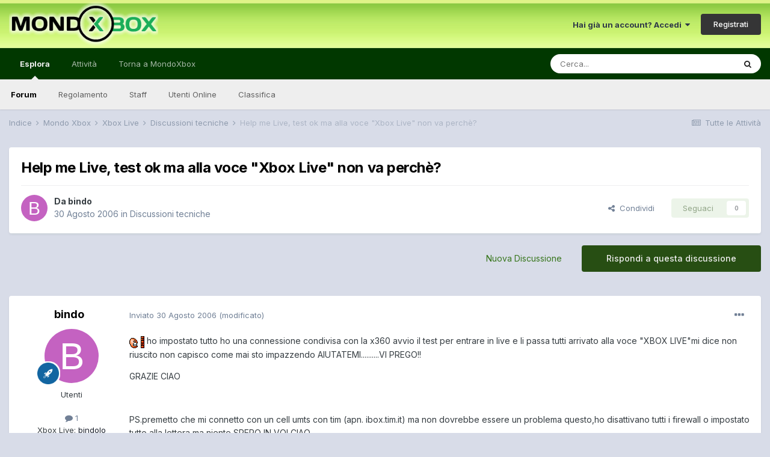

--- FILE ---
content_type: text/html;charset=UTF-8
request_url: https://forum.mondoxbox.com/topic/13772-help-me-live-test-ok-ma-alla-voce-xbox-live-non-va-perch%C3%A8/
body_size: 19454
content:
<!DOCTYPE html>
<html lang="it-IT" dir="ltr">
	<head>
		<meta charset="utf-8">
        
		<title>Help me Live, test ok ma alla voce &quot;Xbox Live&quot; non va perchè? - Discussioni tecniche - MondoXbox Forum</title>
		
			<script>
  (function(i,s,o,g,r,a,m){i['GoogleAnalyticsObject']=r;i[r]=i[r]||function(){
  (i[r].q=i[r].q||[]).push(arguments)},i[r].l=1*new Date();a=s.createElement(o),
  m=s.getElementsByTagName(o)[0];a.async=1;a.src=g;m.parentNode.insertBefore(a,m)
  })(window,document,'script','//www.google-analytics.com/analytics.js','ga');

  ga('create', 'UA-10962542-2', 'auto');
  ga('send', 'pageview');

</script>
		
		
		
		

	<meta name="viewport" content="width=device-width, initial-scale=1">


	
	


	<meta name="twitter:card" content="summary" />


	
		<meta name="twitter:site" content="@mondoxbox" />
	


	
		
			
				<meta property="og:title" content="Help me Live, test ok ma alla voce &quot;Xbox Live&quot; non va perchè?">
			
		
	

	
		
			
				<meta property="og:type" content="website">
			
		
	

	
		
			
				<meta property="og:url" content="https://forum.mondoxbox.com/topic/13772-help-me-live-test-ok-ma-alla-voce-xbox-live-non-va-perch%C3%A8/">
			
		
	

	
		
			
				<meta name="description" content="ho impostato tutto ho una connessione condivisa con la x360 avvio il test per entrare in live e li passa tutti arrivato alla voce &quot;XBOX LIVE&quot;mi dice non riuscito non capisco come mai sto impazzendo AIUTATEMI..........VI PREGO!! GRAZIE CIAO PS.premetto che mi connetto con un cell umts con tim (apn...">
			
		
	

	
		
			
				<meta property="og:description" content="ho impostato tutto ho una connessione condivisa con la x360 avvio il test per entrare in live e li passa tutti arrivato alla voce &quot;XBOX LIVE&quot;mi dice non riuscito non capisco come mai sto impazzendo AIUTATEMI..........VI PREGO!! GRAZIE CIAO PS.premetto che mi connetto con un cell umts con tim (apn...">
			
		
	

	
		
			
				<meta property="og:updated_time" content="2006-09-02T09:58:07Z">
			
		
	

	
		
			
				<meta property="og:site_name" content="MondoXbox Forum">
			
		
	

	
		
			
				<meta property="og:locale" content="it_IT">
			
		
	


	
		<link rel="canonical" href="https://forum.mondoxbox.com/topic/13772-help-me-live-test-ok-ma-alla-voce-xbox-live-non-va-perch%C3%A8/" />
	

	
		<link as="style" rel="preload" href="https://forum.mondoxbox.com/applications/core/interface/ckeditor/ckeditor/skins/ips/editor.css?t=M9BB" />
	




<link rel="manifest" href="https://forum.mondoxbox.com/manifest.webmanifest/">
<meta name="msapplication-config" content="https://forum.mondoxbox.com/browserconfig.xml/">
<meta name="msapplication-starturl" content="/">
<meta name="application-name" content="MondoXbox Forum">
<meta name="apple-mobile-web-app-title" content="MondoXbox Forum">

	<meta name="theme-color" content="#ffffff">










<link rel="preload" href="//forum.mondoxbox.com/applications/core/interface/font/fontawesome-webfont.woff2?v=4.7.0" as="font" crossorigin="anonymous">
		


	
		<link href="https://fonts.googleapis.com/css?family=Inter:300,300i,400,400i,500,700,700i" rel="stylesheet" referrerpolicy="origin">
	



	<link rel='stylesheet' href='https://forum.mondoxbox.com/uploads/css_built_2/341e4a57816af3ba440d891ca87450ff_framework.css?v=a4491c57c11671992891' media='all'>

	<link rel='stylesheet' href='https://forum.mondoxbox.com/uploads/css_built_2/05e81b71abe4f22d6eb8d1a929494829_responsive.css?v=a4491c57c11671992891' media='all'>

	<link rel='stylesheet' href='https://forum.mondoxbox.com/uploads/css_built_2/20446cf2d164adcc029377cb04d43d17_flags.css?v=a4491c57c11671992891' media='all'>

	<link rel='stylesheet' href='https://forum.mondoxbox.com/uploads/css_built_2/90eb5adf50a8c640f633d47fd7eb1778_core.css?v=a4491c57c11671992891' media='all'>

	<link rel='stylesheet' href='https://forum.mondoxbox.com/uploads/css_built_2/5a0da001ccc2200dc5625c3f3934497d_core_responsive.css?v=a4491c57c11671992891' media='all'>

	<link rel='stylesheet' href='https://forum.mondoxbox.com/uploads/css_built_2/62e269ced0fdab7e30e026f1d30ae516_forums.css?v=a4491c57c11671992891' media='all'>

	<link rel='stylesheet' href='https://forum.mondoxbox.com/uploads/css_built_2/76e62c573090645fb99a15a363d8620e_forums_responsive.css?v=a4491c57c11671992891' media='all'>

	<link rel='stylesheet' href='https://forum.mondoxbox.com/uploads/css_built_2/ebdea0c6a7dab6d37900b9190d3ac77b_topics.css?v=a4491c57c11671992891' media='all'>





<link rel='stylesheet' href='https://forum.mondoxbox.com/uploads/css_built_2/258adbb6e4f3e83cd3b355f84e3fa002_custom.css?v=a4491c57c11671992891' media='all'>




		
		

	
        <!-- App Indexing for Google Search -->
        <link href="android-app://com.quoord.tapatalkpro.activity/tapatalk/forum.mondoxbox.com/?location=topic&tid=13772&page=1&perpage=25&channel=google-indexing" rel="alternate" />
        <link href="ios-app://307880732/tapatalk/forum.mondoxbox.com/?location=topic&tid=13772&page=1&perpage=25&channel=google-indexing" rel="alternate" />
        
        <link href="https://forum.mondoxbox.com/topic/13772-help-me-live-test-ok-ma-alla-voce-xbox-live-non-va-perchè//applications/tapatalkapp/sources/manifest.json" rel="manifest">
        
        <meta name="apple-itunes-app" content="app-id=307880732, affiliate-data=at=10lR7C, app-argument=tapatalk://forum.mondoxbox.com/?location=topic&tid=13772&page=1&perpage=25" />
        </head>
	<body class="ipsApp ipsApp_front ipsJS_none ipsClearfix" data-controller="core.front.core.app"  data-message=""  data-pageapp="forums" data-pagelocation="front" data-pagemodule="forums" data-pagecontroller="topic" data-pageid="13772"   >
		
        

        

		  <a href="#ipsLayout_mainArea" class="ipsHide" title="Vai al contenuto principale di questa pagina" accesskey="m">Vai al contenuto</a>
		<div id="ipsLayout_header" class="ipsClearfix">
			





			<header>
				<div class="ipsLayout_container">
					


<a href='https://forum.mondoxbox.com/' id='elLogo' accesskey='1'><img src="https://forum.mondoxbox.com/uploads/monthly_2021_01/1680736576_logoglow.png.fe425ed0da27669465538d286d791ef0.png" alt='MondoXbox Forum'></a>

					
						

	<ul id="elUserNav" class="ipsList_inline cSignedOut ipsResponsive_showDesktop">
		
        
		
        
        
            
            <li id="elSignInLink">
                <a href="https://forum.mondoxbox.com/login/" data-ipsmenu-closeonclick="false" data-ipsmenu id="elUserSignIn">
                    Hai già un account? Accedi  <i class="fa fa-caret-down"></i>
                </a>
                
<div id='elUserSignIn_menu' class='ipsMenu ipsMenu_auto ipsHide'>
	<form accept-charset='utf-8' method='post' action='https://forum.mondoxbox.com/login/'>
		<input type="hidden" name="csrfKey" value="2d5e079724dbe6a0488b4c34d566cf98">
		<input type="hidden" name="ref" value="aHR0cHM6Ly9mb3J1bS5tb25kb3hib3guY29tL3RvcGljLzEzNzcyLWhlbHAtbWUtbGl2ZS10ZXN0LW9rLW1hLWFsbGEtdm9jZS14Ym94LWxpdmUtbm9uLXZhLXBlcmNoJUMzJUE4Lw==">
		<div data-role="loginForm">
			
			
			
				
<div class="ipsPad ipsForm ipsForm_vertical">
	<h4 class="ipsType_sectionHead">Accedi</h4>
	<br><br>
	<ul class='ipsList_reset'>
		<li class="ipsFieldRow ipsFieldRow_noLabel ipsFieldRow_fullWidth">
			
			
				<input type="text" placeholder="Nome Visualizzato o Indirizzo Email" name="auth" autocomplete="email">
			
		</li>
		<li class="ipsFieldRow ipsFieldRow_noLabel ipsFieldRow_fullWidth">
			<input type="password" placeholder="Password" name="password" autocomplete="current-password">
		</li>
		<li class="ipsFieldRow ipsFieldRow_checkbox ipsClearfix">
			<span class="ipsCustomInput">
				<input type="checkbox" name="remember_me" id="remember_me_checkbox" value="1" checked aria-checked="true">
				<span></span>
			</span>
			<div class="ipsFieldRow_content">
				<label class="ipsFieldRow_label" for="remember_me_checkbox">Ricordami</label>
				<span class="ipsFieldRow_desc">Non consigliato su computer condivisi</span>
			</div>
		</li>
		<li class="ipsFieldRow ipsFieldRow_fullWidth">
			<button type="submit" name="_processLogin" value="usernamepassword" class="ipsButton ipsButton_primary ipsButton_small" id="elSignIn_submit">Accedi</button>
			
				<p class="ipsType_right ipsType_small">
					
						<a href='https://forum.mondoxbox.com/lostpassword/' data-ipsDialog data-ipsDialog-title='Hai dimenticato la password?'>
					
					Hai dimenticato la password?</a>
				</p>
			
		</li>
	</ul>
</div>
			
		</div>
	</form>
</div>
            </li>
            
        
		
			<li>
				
					<a href="https://forum.mondoxbox.com/register/"  id="elRegisterButton" class="ipsButton ipsButton_normal ipsButton_primary">Registrati</a>
				
			</li>
		
	</ul>

						
<ul class='ipsMobileHamburger ipsList_reset ipsResponsive_hideDesktop'>
	<li data-ipsDrawer data-ipsDrawer-drawerElem='#elMobileDrawer'>
		<a href='#'>
			
			
				
			
			
			
			<i class='fa fa-navicon'></i>
		</a>
	</li>
</ul>
					
				</div>
			</header>
			

	<nav data-controller='core.front.core.navBar' class=' ipsResponsive_showDesktop'>
		<div class='ipsNavBar_primary ipsLayout_container '>
			<ul data-role="primaryNavBar" class='ipsClearfix'>
				


	
		
		
			
		
		<li class='ipsNavBar_active' data-active id='elNavSecondary_1' data-role="navBarItem" data-navApp="core" data-navExt="CustomItem">
			
			
				<a href="https://forum.mondoxbox.com"  data-navItem-id="1" data-navDefault>
					Esplora<span class='ipsNavBar_active__identifier'></span>
				</a>
			
			
				<ul class='ipsNavBar_secondary ' data-role='secondaryNavBar'>
					


	
	

	
		
		
			
		
		<li class='ipsNavBar_active' data-active id='elNavSecondary_10' data-role="navBarItem" data-navApp="forums" data-navExt="Forums">
			
			
				<a href="https://forum.mondoxbox.com"  data-navItem-id="10" data-navDefault>
					Forum<span class='ipsNavBar_active__identifier'></span>
				</a>
			
			
		</li>
	
	

	
		
		
		<li  id='elNavSecondary_12' data-role="navBarItem" data-navApp="core" data-navExt="Guidelines">
			
			
				<a href="http://forum.mondoxbox.com/index.php?/topic/650-regolamento-dei-forum/"  data-navItem-id="12" >
					Regolamento<span class='ipsNavBar_active__identifier'></span>
				</a>
			
			
		</li>
	
	

	
		
		
		<li  id='elNavSecondary_13' data-role="navBarItem" data-navApp="core" data-navExt="StaffDirectory">
			
			
				<a href="https://forum.mondoxbox.com/staff/"  data-navItem-id="13" >
					Staff<span class='ipsNavBar_active__identifier'></span>
				</a>
			
			
		</li>
	
	

	
		
		
		<li  id='elNavSecondary_14' data-role="navBarItem" data-navApp="core" data-navExt="OnlineUsers">
			
			
				<a href="https://forum.mondoxbox.com/online/"  data-navItem-id="14" >
					Utenti Online<span class='ipsNavBar_active__identifier'></span>
				</a>
			
			
		</li>
	
	

	
		
		
		<li  id='elNavSecondary_15' data-role="navBarItem" data-navApp="core" data-navExt="Leaderboard">
			
			
				<a href="https://forum.mondoxbox.com/leaderboard/"  data-navItem-id="15" >
					Classifica<span class='ipsNavBar_active__identifier'></span>
				</a>
			
			
		</li>
	
	

					<li class='ipsHide' id='elNavigationMore_1' data-role='navMore'>
						<a href='#' data-ipsMenu data-ipsMenu-appendTo='#elNavigationMore_1' id='elNavigationMore_1_dropdown'>Altro <i class='fa fa-caret-down'></i></a>
						<ul class='ipsHide ipsMenu ipsMenu_auto' id='elNavigationMore_1_dropdown_menu' data-role='moreDropdown'></ul>
					</li>
				</ul>
			
		</li>
	
	

	
		
		
		<li  id='elNavSecondary_2' data-role="navBarItem" data-navApp="core" data-navExt="CustomItem">
			
			
				<a href="https://forum.mondoxbox.com/discover/"  data-navItem-id="2" >
					Attività<span class='ipsNavBar_active__identifier'></span>
				</a>
			
			
				<ul class='ipsNavBar_secondary ipsHide' data-role='secondaryNavBar'>
					


	
		
		
		<li  id='elNavSecondary_4' data-role="navBarItem" data-navApp="core" data-navExt="AllActivity">
			
			
				<a href="https://forum.mondoxbox.com/discover/"  data-navItem-id="4" >
					Tutte le Attività<span class='ipsNavBar_active__identifier'></span>
				</a>
			
			
		</li>
	
	

	
	

	
	

	
	

	
		
		
		<li  id='elNavSecondary_8' data-role="navBarItem" data-navApp="core" data-navExt="Search">
			
			
				<a href="https://forum.mondoxbox.com/search/"  data-navItem-id="8" >
					Cerca<span class='ipsNavBar_active__identifier'></span>
				</a>
			
			
		</li>
	
	

	
	

					<li class='ipsHide' id='elNavigationMore_2' data-role='navMore'>
						<a href='#' data-ipsMenu data-ipsMenu-appendTo='#elNavigationMore_2' id='elNavigationMore_2_dropdown'>Altro <i class='fa fa-caret-down'></i></a>
						<ul class='ipsHide ipsMenu ipsMenu_auto' id='elNavigationMore_2_dropdown_menu' data-role='moreDropdown'></ul>
					</li>
				</ul>
			
		</li>
	
	

	
		
		
		<li  id='elNavSecondary_17' data-role="navBarItem" data-navApp="core" data-navExt="CustomItem">
			
			
				<a href="https://www.mondoxbox.com"  data-navItem-id="17" >
					Torna a MondoXbox<span class='ipsNavBar_active__identifier'></span>
				</a>
			
			
		</li>
	
	

	
		
		
		<li  id='elNavSecondary_16' data-role="navBarItem" data-navApp="core" data-navExt="Leaderboard">
			
			
				<a href="https://forum.mondoxbox.com/leaderboard/"  data-navItem-id="16" >
					Classifica<span class='ipsNavBar_active__identifier'></span>
				</a>
			
			
		</li>
	
	

				<li class='ipsHide' id='elNavigationMore' data-role='navMore'>
					<a href='#' data-ipsMenu data-ipsMenu-appendTo='#elNavigationMore' id='elNavigationMore_dropdown'>Altro</a>
					<ul class='ipsNavBar_secondary ipsHide' data-role='secondaryNavBar'>
						<li class='ipsHide' id='elNavigationMore_more' data-role='navMore'>
							<a href='#' data-ipsMenu data-ipsMenu-appendTo='#elNavigationMore_more' id='elNavigationMore_more_dropdown'>Altro <i class='fa fa-caret-down'></i></a>
							<ul class='ipsHide ipsMenu ipsMenu_auto' id='elNavigationMore_more_dropdown_menu' data-role='moreDropdown'></ul>
						</li>
					</ul>
				</li>
			</ul>
			

	<div id="elSearchWrapper">
		<div id='elSearch' data-controller="core.front.core.quickSearch">
			<form accept-charset='utf-8' action='//forum.mondoxbox.com/search/?do=quicksearch' method='post'>
                <input type='search' id='elSearchField' placeholder='Cerca...' name='q' autocomplete='off' aria-label='Cerca'>
                <details class='cSearchFilter'>
                    <summary class='cSearchFilter__text'></summary>
                    <ul class='cSearchFilter__menu'>
                        
                        <li><label><input type="radio" name="type" value="all" ><span class='cSearchFilter__menuText'>Ovunque</span></label></li>
                        
                            
                                <li><label><input type="radio" name="type" value='contextual_{&quot;type&quot;:&quot;forums_topic&quot;,&quot;nodes&quot;:24}' checked><span class='cSearchFilter__menuText'>Questo Forum</span></label></li>
                            
                                <li><label><input type="radio" name="type" value='contextual_{&quot;type&quot;:&quot;forums_topic&quot;,&quot;item&quot;:13772}' checked><span class='cSearchFilter__menuText'>Questo Topic</span></label></li>
                            
                        
                        
                            <li><label><input type="radio" name="type" value="core_statuses_status"><span class='cSearchFilter__menuText'>Aggiornamento di Stato</span></label></li>
                        
                            <li><label><input type="radio" name="type" value="forums_topic"><span class='cSearchFilter__menuText'>Discussioni</span></label></li>
                        
                            <li><label><input type="radio" name="type" value="core_members"><span class='cSearchFilter__menuText'>Utenti</span></label></li>
                        
                    </ul>
                </details>
				<button class='cSearchSubmit' type="submit" aria-label='Cerca'><i class="fa fa-search"></i></button>
			</form>
		</div>
	</div>

		</div>
	</nav>

			
<ul id='elMobileNav' class='ipsResponsive_hideDesktop' data-controller='core.front.core.mobileNav'>
	
		
			
			
				
				
			
				
				
			
				
					<li id='elMobileBreadcrumb'>
						<a href='https://forum.mondoxbox.com/forum/24-discussioni-tecniche/'>
							<span>Discussioni tecniche</span>
						</a>
					</li>
				
				
			
				
				
			
		
	
	
	
	<li >
		<a data-action="defaultStream" href='https://forum.mondoxbox.com/discover/'><i class="fa fa-newspaper-o" aria-hidden="true"></i></a>
	</li>

	

	
		<li class='ipsJS_show'>
			<a href='https://forum.mondoxbox.com/search/'><i class='fa fa-search'></i></a>
		</li>
	
</ul>
		</div>
		<main id="ipsLayout_body" class="ipsLayout_container">
			<div id="ipsLayout_contentArea">
				<div id="ipsLayout_contentWrapper">
					
<nav class='ipsBreadcrumb ipsBreadcrumb_top ipsFaded_withHover'>
	

	<ul class='ipsList_inline ipsPos_right'>
		
		<li >
			<a data-action="defaultStream" class='ipsType_light '  href='https://forum.mondoxbox.com/discover/'><i class="fa fa-newspaper-o" aria-hidden="true"></i> <span>Tutte le Attività</span></a>
		</li>
		
	</ul>

	<ul data-role="breadcrumbList">
		<li>
			<a title="Indice" href='https://forum.mondoxbox.com/'>
				<span>Indice <i class='fa fa-angle-right'></i></span>
			</a>
		</li>
		
		
			<li>
				
					<a href='https://forum.mondoxbox.com/forum/18-mondo-xbox/'>
						<span>Mondo Xbox <i class='fa fa-angle-right' aria-hidden="true"></i></span>
					</a>
				
			</li>
		
			<li>
				
					<a href='https://forum.mondoxbox.com/forum/5-xbox-live/'>
						<span>Xbox Live <i class='fa fa-angle-right' aria-hidden="true"></i></span>
					</a>
				
			</li>
		
			<li>
				
					<a href='https://forum.mondoxbox.com/forum/24-discussioni-tecniche/'>
						<span>Discussioni tecniche <i class='fa fa-angle-right' aria-hidden="true"></i></span>
					</a>
				
			</li>
		
			<li>
				
					Help me Live, test ok ma alla voce &quot;Xbox Live&quot; non va perchè?
				
			</li>
		
	</ul>
</nav>
					
					<div id="ipsLayout_mainArea">
						
						
						
						

	




						



<div class='ipsPageHeader ipsResponsive_pull ipsBox ipsPadding sm:ipsPadding:half ipsMargin_bottom'>
		
	
	<div class='ipsFlex ipsFlex-ai:center ipsFlex-fw:wrap ipsGap:4'>
		<div class='ipsFlex-flex:11'>
			<h1 class='ipsType_pageTitle ipsContained_container'>
				

				
				
					<span class='ipsType_break ipsContained'>
						<span>Help me Live, test ok ma alla voce &quot;Xbox Live&quot; non va perchè?</span>
					</span>
				
			</h1>
			
			
		</div>
		
	</div>
	<hr class='ipsHr'>
	<div class='ipsPageHeader__meta ipsFlex ipsFlex-jc:between ipsFlex-ai:center ipsFlex-fw:wrap ipsGap:3'>
		<div class='ipsFlex-flex:11'>
			<div class='ipsPhotoPanel ipsPhotoPanel_mini ipsPhotoPanel_notPhone ipsClearfix'>
				


	<a href="https://forum.mondoxbox.com/profile/102044-bindo/" rel="nofollow" data-ipsHover data-ipsHover-width="370" data-ipsHover-target="https://forum.mondoxbox.com/profile/102044-bindo/?do=hovercard" class="ipsUserPhoto ipsUserPhoto_mini" title="Visualizza il profilo di bindo">
		<img src='data:image/svg+xml,%3Csvg%20xmlns%3D%22http%3A%2F%2Fwww.w3.org%2F2000%2Fsvg%22%20viewBox%3D%220%200%201024%201024%22%20style%3D%22background%3A%23c462c1%22%3E%3Cg%3E%3Ctext%20text-anchor%3D%22middle%22%20dy%3D%22.35em%22%20x%3D%22512%22%20y%3D%22512%22%20fill%3D%22%23ffffff%22%20font-size%3D%22700%22%20font-family%3D%22-apple-system%2C%20BlinkMacSystemFont%2C%20Roboto%2C%20Helvetica%2C%20Arial%2C%20sans-serif%22%3EB%3C%2Ftext%3E%3C%2Fg%3E%3C%2Fsvg%3E' alt='bindo' loading="lazy">
	</a>

				<div>
					<p class='ipsType_reset ipsType_blendLinks'>
						<span class='ipsType_normal'>
						
							<strong>Da 


<a href='https://forum.mondoxbox.com/profile/102044-bindo/' rel="nofollow" data-ipsHover data-ipsHover-width='370' data-ipsHover-target='https://forum.mondoxbox.com/profile/102044-bindo/?do=hovercard&amp;referrer=https%253A%252F%252Fforum.mondoxbox.com%252Ftopic%252F13772-help-me-live-test-ok-ma-alla-voce-xbox-live-non-va-perch%2525C3%2525A8%252F' title="Visualizza il profilo di bindo" class="ipsType_break">bindo</a></strong><br />
							<span class='ipsType_light'><time datetime='2006-08-30T01:19:33Z' title='08/30/06 01:19 ' data-short='19 anni'>30 Agosto 2006</time> in <a href="https://forum.mondoxbox.com/forum/24-discussioni-tecniche/">Discussioni tecniche</a></span>
						
						</span>
					</p>
				</div>
			</div>
		</div>
		
			<div class='ipsFlex-flex:01 ipsResponsive_hidePhone'>
				<div class='ipsFlex ipsFlex-ai:center ipsFlex-jc:center ipsGap:3 ipsGap_row:0'>
					
						


    <a href='#elShareItem_1912327539_menu' id='elShareItem_1912327539' data-ipsMenu class='ipsShareButton ipsButton ipsButton_verySmall ipsButton_link ipsButton_link--light'>
        <span><i class='fa fa-share-alt'></i></span> &nbsp;Condividi
    </a>

    <div class='ipsPadding ipsMenu ipsMenu_auto ipsHide' id='elShareItem_1912327539_menu' data-controller="core.front.core.sharelink">
        <ul class='ipsList_inline'>
            
                <li>
<a href="http://twitter.com/share?url=https%3A%2F%2Fforum.mondoxbox.com%2Ftopic%2F13772-help-me-live-test-ok-ma-alla-voce-xbox-live-non-va-perch%2525C3%2525A8%2F" class="cShareLink cShareLink_twitter" target="_blank" data-role="shareLink" title='Condividi su Twitter' data-ipsTooltip rel='nofollow noopener'>
	<i class="fa fa-twitter"></i>
</a></li>
            
                <li>
<a href="https://www.facebook.com/sharer/sharer.php?u=https%3A%2F%2Fforum.mondoxbox.com%2Ftopic%2F13772-help-me-live-test-ok-ma-alla-voce-xbox-live-non-va-perch%25C3%25A8%2F" class="cShareLink cShareLink_facebook" target="_blank" data-role="shareLink" title='Condividi su Facebook' data-ipsTooltip rel='noopener nofollow'>
	<i class="fa fa-facebook"></i>
</a></li>
            
                <li>
<a href="http://www.reddit.com/submit?url=https%3A%2F%2Fforum.mondoxbox.com%2Ftopic%2F13772-help-me-live-test-ok-ma-alla-voce-xbox-live-non-va-perch%25C3%25A8%2F&amp;title=Help+me+Live%2C+test+ok+ma+alla+voce+%5C%22Xbox+Live%5C%22+non+va+perch%C3%A8%3F" rel="nofollow noopener" class="cShareLink cShareLink_reddit" target="_blank" title='Condividi su Reddit' data-ipsTooltip>
	<i class="fa fa-reddit"></i>
</a></li>
            
                <li>
<a href="mailto:?subject=Help%20me%20Live%2C%20test%20ok%20ma%20alla%20voce%20%22Xbox%20Live%22%20non%20va%20perch%C3%A8%3F&body=https%3A%2F%2Fforum.mondoxbox.com%2Ftopic%2F13772-help-me-live-test-ok-ma-alla-voce-xbox-live-non-va-perch%25C3%25A8%2F" rel='nofollow' class='cShareLink cShareLink_email' title='Condividi via email' data-ipsTooltip>
	<i class="fa fa-envelope"></i>
</a></li>
            
                <li>
<a href="http://pinterest.com/pin/create/button/?url=https://forum.mondoxbox.com/topic/13772-help-me-live-test-ok-ma-alla-voce-xbox-live-non-va-perch%25C3%25A8/&amp;media=" class="cShareLink cShareLink_pinterest" rel="nofollow noopener" target="_blank" data-role="shareLink" title='Condividi su Pinterest' data-ipsTooltip>
	<i class="fa fa-pinterest"></i>
</a></li>
            
        </ul>
        
            <hr class='ipsHr'>
            <button class='ipsHide ipsButton ipsButton_verySmall ipsButton_light ipsButton_fullWidth ipsMargin_top:half' data-controller='core.front.core.webshare' data-role='webShare' data-webShareTitle='Help me Live, test ok ma alla voce &quot;Xbox Live&quot; non va perchè?' data-webShareText='Help me Live, test ok ma alla voce &quot;Xbox Live&quot; non va perchè?' data-webShareUrl='https://forum.mondoxbox.com/topic/13772-help-me-live-test-ok-ma-alla-voce-xbox-live-non-va-perch%C3%A8/'>More sharing options...</button>
        
    </div>

					
					



					

<div data-followApp='forums' data-followArea='topic' data-followID='13772' data-controller='core.front.core.followButton'>
	

	<a href='https://forum.mondoxbox.com/login/' rel="nofollow" class="ipsFollow ipsPos_middle ipsButton ipsButton_light ipsButton_verySmall ipsButton_disabled" data-role="followButton" data-ipsTooltip title='Accedi per seguire questo'>
		<span>Seguaci</span>
		<span class='ipsCommentCount'>0</span>
	</a>

</div>
				</div>
			</div>
					
	</div>
	
	
</div>








<div class='ipsClearfix'>
	<ul class="ipsToolList ipsToolList_horizontal ipsClearfix ipsSpacer_both ">
		
			<li class='ipsToolList_primaryAction'>
				<span data-controller='forums.front.topic.reply'>
					
						<a href='#replyForm' rel="nofollow" class='ipsButton ipsButton_important ipsButton_medium ipsButton_fullWidth' data-action='replyToTopic'>Rispondi a questa discussione</a>
					
				</span>
			</li>
		
		
			<li class='ipsResponsive_hidePhone'>
				
					<a href="https://forum.mondoxbox.com/forum/24-discussioni-tecniche/?do=add" rel="nofollow" class='ipsButton ipsButton_link ipsButton_medium ipsButton_fullWidth' title='Inizia una nuova discussione in questo forum'>Nuova Discussione</a>
				
			</li>
		
		
	</ul>
</div>

<div id='comments' data-controller='core.front.core.commentFeed,forums.front.topic.view, core.front.core.ignoredComments' data-autoPoll data-baseURL='https://forum.mondoxbox.com/topic/13772-help-me-live-test-ok-ma-alla-voce-xbox-live-non-va-perch%C3%A8/' data-lastPage data-feedID='topic-13772' class='cTopic ipsClear ipsSpacer_top'>
	
			
	

	

<div data-controller='core.front.core.recommendedComments' data-url='https://forum.mondoxbox.com/topic/13772-help-me-live-test-ok-ma-alla-voce-xbox-live-non-va-perch%C3%A8/?recommended=comments' class='ipsRecommendedComments ipsHide'>
	<div data-role="recommendedComments">
		<h2 class='ipsType_sectionHead ipsType_large ipsType_bold ipsMargin_bottom'>Messaggi raccomandati</h2>
		
	</div>
</div>
	
	<div id="elPostFeed" data-role='commentFeed' data-controller='core.front.core.moderation' >
		<form action="https://forum.mondoxbox.com/topic/13772-help-me-live-test-ok-ma-alla-voce-xbox-live-non-va-perch%C3%A8/?csrfKey=2d5e079724dbe6a0488b4c34d566cf98&amp;do=multimodComment" method="post" data-ipsPageAction data-role='moderationTools'>
			
			
				

					

					
					



<a id='comment-181620'></a>
<article  id='elComment_181620' class='cPost ipsBox ipsResponsive_pull  ipsComment  ipsComment_parent ipsClearfix ipsClear ipsColumns ipsColumns_noSpacing ipsColumns_collapsePhone    '>
	

	

	<div class='cAuthorPane_mobile ipsResponsive_showPhone'>
		<div class='cAuthorPane_photo'>
			<div class='cAuthorPane_photoWrap'>
				


	<a href="https://forum.mondoxbox.com/profile/102044-bindo/" rel="nofollow" data-ipsHover data-ipsHover-width="370" data-ipsHover-target="https://forum.mondoxbox.com/profile/102044-bindo/?do=hovercard" class="ipsUserPhoto ipsUserPhoto_large" title="Visualizza il profilo di bindo">
		<img src='data:image/svg+xml,%3Csvg%20xmlns%3D%22http%3A%2F%2Fwww.w3.org%2F2000%2Fsvg%22%20viewBox%3D%220%200%201024%201024%22%20style%3D%22background%3A%23c462c1%22%3E%3Cg%3E%3Ctext%20text-anchor%3D%22middle%22%20dy%3D%22.35em%22%20x%3D%22512%22%20y%3D%22512%22%20fill%3D%22%23ffffff%22%20font-size%3D%22700%22%20font-family%3D%22-apple-system%2C%20BlinkMacSystemFont%2C%20Roboto%2C%20Helvetica%2C%20Arial%2C%20sans-serif%22%3EB%3C%2Ftext%3E%3C%2Fg%3E%3C%2Fsvg%3E' alt='bindo' loading="lazy">
	</a>

				
				
					<a href="https://forum.mondoxbox.com/profile/102044-bindo/badges/" rel="nofollow">
						
<img src='https://forum.mondoxbox.com/uploads/set_resources_2/84c1e40ea0e759e3f1505eb1788ddf3c_default_rank.png' loading="lazy" alt="" class="cAuthorPane_badge cAuthorPane_badge--rank ipsOutline ipsOutline:2px" data-ipsTooltip title="Grado:  (4/5)">
					</a>
				
			</div>
		</div>
		<div class='cAuthorPane_content'>
			<h3 class='ipsType_sectionHead cAuthorPane_author ipsType_break ipsType_blendLinks ipsFlex ipsFlex-ai:center'>
				


<a href='https://forum.mondoxbox.com/profile/102044-bindo/' rel="nofollow" data-ipsHover data-ipsHover-width='370' data-ipsHover-target='https://forum.mondoxbox.com/profile/102044-bindo/?do=hovercard&amp;referrer=https%253A%252F%252Fforum.mondoxbox.com%252Ftopic%252F13772-help-me-live-test-ok-ma-alla-voce-xbox-live-non-va-perch%2525C3%2525A8%252F' title="Visualizza il profilo di bindo" class="ipsType_break">bindo</a>
			</h3>
			<div class='ipsType_light ipsType_reset'>
				<a href='https://forum.mondoxbox.com/topic/13772-help-me-live-test-ok-ma-alla-voce-xbox-live-non-va-perch%C3%A8/?do=findComment&amp;comment=181620' rel="nofollow" class='ipsType_blendLinks'>Inviato <time datetime='2006-08-30T01:19:33Z' title='08/30/06 01:19 ' data-short='19 anni'>30 Agosto 2006</time></a>
				
			</div>
		</div>
	</div>
	<aside class='ipsComment_author cAuthorPane ipsColumn ipsColumn_medium ipsResponsive_hidePhone'>
		<h3 class='ipsType_sectionHead cAuthorPane_author ipsType_blendLinks ipsType_break'><strong>


<a href='https://forum.mondoxbox.com/profile/102044-bindo/' rel="nofollow" data-ipsHover data-ipsHover-width='370' data-ipsHover-target='https://forum.mondoxbox.com/profile/102044-bindo/?do=hovercard&amp;referrer=https%253A%252F%252Fforum.mondoxbox.com%252Ftopic%252F13772-help-me-live-test-ok-ma-alla-voce-xbox-live-non-va-perch%2525C3%2525A8%252F' title="Visualizza il profilo di bindo" class="ipsType_break">bindo</a></strong>
			
		</h3>
		<ul class='cAuthorPane_info ipsList_reset'>
			<li data-role='photo' class='cAuthorPane_photo'>
				<div class='cAuthorPane_photoWrap'>
					


	<a href="https://forum.mondoxbox.com/profile/102044-bindo/" rel="nofollow" data-ipsHover data-ipsHover-width="370" data-ipsHover-target="https://forum.mondoxbox.com/profile/102044-bindo/?do=hovercard" class="ipsUserPhoto ipsUserPhoto_large" title="Visualizza il profilo di bindo">
		<img src='data:image/svg+xml,%3Csvg%20xmlns%3D%22http%3A%2F%2Fwww.w3.org%2F2000%2Fsvg%22%20viewBox%3D%220%200%201024%201024%22%20style%3D%22background%3A%23c462c1%22%3E%3Cg%3E%3Ctext%20text-anchor%3D%22middle%22%20dy%3D%22.35em%22%20x%3D%22512%22%20y%3D%22512%22%20fill%3D%22%23ffffff%22%20font-size%3D%22700%22%20font-family%3D%22-apple-system%2C%20BlinkMacSystemFont%2C%20Roboto%2C%20Helvetica%2C%20Arial%2C%20sans-serif%22%3EB%3C%2Ftext%3E%3C%2Fg%3E%3C%2Fsvg%3E' alt='bindo' loading="lazy">
	</a>

					
					
						
<img src='https://forum.mondoxbox.com/uploads/set_resources_2/84c1e40ea0e759e3f1505eb1788ddf3c_default_rank.png' loading="lazy" alt="" class="cAuthorPane_badge cAuthorPane_badge--rank ipsOutline ipsOutline:2px" data-ipsTooltip title="Grado:  (4/5)">
					
				</div>
			</li>
			
				<li data-role='group'>Utenti</li>
				
			
			
				<li data-role='stats' class='ipsMargin_top'>
					<ul class="ipsList_reset ipsType_light ipsFlex ipsFlex-ai:center ipsFlex-jc:center ipsGap_row:2 cAuthorPane_stats">
						<li>
							
								<a href="https://forum.mondoxbox.com/profile/102044-bindo/content/" rel="nofollow" title="  1 messaggio" data-ipsTooltip class="ipsType_blendLinks">
							
								<i class="fa fa-comment"></i> 1
							
								</a>
							
						</li>
						
					</ul>
				</li>
			
			
				

	
	<li data-role='custom-field' class='ipsResponsive_hidePhone ipsType_break'>
		
<span class='ft'>Xbox Live:</span><span class='fc'><a href="https://account.xbox.com/it-it/Profile?GamerTag=bindolo" target="_blank">
bindolo</a></span>

	</li>
	

			
		</ul>
	</aside>
	<div class='ipsColumn ipsColumn_fluid ipsMargin:none'>
		

<div id='comment-181620_wrap' data-controller='core.front.core.comment' data-commentApp='forums' data-commentType='forums' data-commentID="181620" data-quoteData='{&quot;userid&quot;:102044,&quot;username&quot;:&quot;bindo&quot;,&quot;timestamp&quot;:1156900773,&quot;contentapp&quot;:&quot;forums&quot;,&quot;contenttype&quot;:&quot;forums&quot;,&quot;contentid&quot;:13772,&quot;contentclass&quot;:&quot;forums_Topic&quot;,&quot;contentcommentid&quot;:181620}' class='ipsComment_content ipsType_medium'>

	<div class='ipsComment_meta ipsType_light ipsFlex ipsFlex-ai:center ipsFlex-jc:between ipsFlex-fd:row-reverse'>
		<div class='ipsType_light ipsType_reset ipsType_blendLinks ipsComment_toolWrap'>
			<div class='ipsResponsive_hidePhone ipsComment_badges'>
				<ul class='ipsList_reset ipsFlex ipsFlex-jc:end ipsFlex-fw:wrap ipsGap:2 ipsGap_row:1'>
					
					
					
					
					
				</ul>
			</div>
			<ul class='ipsList_reset ipsComment_tools'>
				<li>
					<a href='#elControls_181620_menu' class='ipsComment_ellipsis' id='elControls_181620' title='Più opzioni...' data-ipsMenu data-ipsMenu-appendTo='#comment-181620_wrap'><i class='fa fa-ellipsis-h'></i></a>
					<ul id='elControls_181620_menu' class='ipsMenu ipsMenu_narrow ipsHide'>
						
						
							<li class='ipsMenu_item'><a href='https://forum.mondoxbox.com/topic/13772-help-me-live-test-ok-ma-alla-voce-xbox-live-non-va-perch%C3%A8/' title='Condividi questo messaggio' data-ipsDialog data-ipsDialog-size='narrow' data-ipsDialog-content='#elShareComment_181620_menu' data-ipsDialog-title="Condividi questo messaggio" id='elSharePost_181620' data-role='shareComment'>Condividi</a></li>
						
                        
						
						
						
							
								
							
							
							
							
							
							
						
					</ul>
				</li>
				
			</ul>
		</div>

		<div class='ipsType_reset ipsResponsive_hidePhone'>
			<a href='https://forum.mondoxbox.com/topic/13772-help-me-live-test-ok-ma-alla-voce-xbox-live-non-va-perch%C3%A8/?do=findComment&amp;comment=181620' rel="nofollow" class='ipsType_blendLinks'>Inviato <time datetime='2006-08-30T01:19:33Z' title='08/30/06 01:19 ' data-short='19 anni'>30 Agosto 2006</time></a>
			
			<span class='ipsResponsive_hidePhone'>
				
					(modificato)
				
				
			</span>
		</div>
	</div>

	

    

	<div class='cPost_contentWrap'>
		
		<div data-role='commentContent' class='ipsType_normal ipsType_richText ipsPadding_bottom ipsContained' data-controller='core.front.core.lightboxedImages'>
			<p><img alt=":bang:" src="https://forum.mondoxbox.com/uploads/emoticons/default_bang.gif" />  ho impostato tutto ho una connessione condivisa con la x360 avvio il test per entrare in live e li passa tutti arrivato alla voce "XBOX LIVE"mi dice non riuscito non capisco come mai sto impazzendo AIUTATEMI..........VI PREGO!!</p><p>
GRAZIE CIAO</p><p> </p><p>
PS.premetto che mi connetto con un cell umts con tim (apn. ibox.tim.it) ma non dovrebbe essere un problema questo,ho disattivano tutti i firewall o impostato tutto alla lettera ma niente SPERO IN VOI CIAO</p>

			
				

<span class='ipsType_reset ipsType_medium ipsType_light' data-excludequote>
	<strong>Modificato <time datetime='2006-09-02T09:22:37Z' title='09/02/06 09:22 ' data-short='19 anni'>2 Settembre 2006</time> da M4rco</strong>
	
	
</span>
			
		</div>

		
			<div class='ipsItemControls'>
				
					
						

	<div data-controller='core.front.core.reaction' class='ipsItemControls_right ipsClearfix '>	
		<div class='ipsReact ipsPos_right'>
			
				
				<div class='ipsReact_blurb ipsHide' data-role='reactionBlurb'>
					
				</div>
			
			
			
		</div>
	</div>

					
				
				<ul class='ipsComment_controls ipsClearfix ipsItemControls_left' data-role="commentControls">
					
						
						
							<li data-ipsQuote-editor='topic_comment' data-ipsQuote-target='#comment-181620' class='ipsJS_show'>
								<button class='ipsButton ipsButton_light ipsButton_verySmall ipsButton_narrow cMultiQuote ipsHide' data-action='multiQuoteComment' data-ipsTooltip data-ipsQuote-multiQuote data-mqId='mq181620' title='MultiCitazione'><i class='fa fa-plus'></i></button>
							</li>
							<li data-ipsQuote-editor='topic_comment' data-ipsQuote-target='#comment-181620' class='ipsJS_show'>
								<a href='#' data-action='quoteComment' data-ipsQuote-singleQuote>Cita</a>
							</li>
						
						
												
					
					<li class='ipsHide' data-role='commentLoading'>
						<span class='ipsLoading ipsLoading_tiny ipsLoading_noAnim'></span>
					</li>
				</ul>
			</div>
		

		
	</div>

	

	



<div class='ipsPadding ipsHide cPostShareMenu' id='elShareComment_181620_menu'>
	<h5 class='ipsType_normal ipsType_reset'>Link al commento</h5>
	
		
	
	
	<input type='text' value='https://forum.mondoxbox.com/topic/13772-help-me-live-test-ok-ma-alla-voce-xbox-live-non-va-perch%C3%A8/' class='ipsField_fullWidth'>

	
	<h5 class='ipsType_normal ipsType_reset ipsSpacer_top'>Condividi su altri siti</h5>
	

	<ul class='ipsList_inline ipsList_noSpacing ipsClearfix' data-controller="core.front.core.sharelink">
		
			<li>
<a href="http://twitter.com/share?url=https%3A%2F%2Fforum.mondoxbox.com%2Ftopic%2F13772-help-me-live-test-ok-ma-alla-voce-xbox-live-non-va-perch%2525C3%2525A8%2F%3Fdo%3DfindComment%26comment%3D181620" class="cShareLink cShareLink_twitter" target="_blank" data-role="shareLink" title='Condividi su Twitter' data-ipsTooltip rel='nofollow noopener'>
	<i class="fa fa-twitter"></i>
</a></li>
		
			<li>
<a href="https://www.facebook.com/sharer/sharer.php?u=https%3A%2F%2Fforum.mondoxbox.com%2Ftopic%2F13772-help-me-live-test-ok-ma-alla-voce-xbox-live-non-va-perch%25C3%25A8%2F%3Fdo%3DfindComment%26comment%3D181620" class="cShareLink cShareLink_facebook" target="_blank" data-role="shareLink" title='Condividi su Facebook' data-ipsTooltip rel='noopener nofollow'>
	<i class="fa fa-facebook"></i>
</a></li>
		
			<li>
<a href="http://www.reddit.com/submit?url=https%3A%2F%2Fforum.mondoxbox.com%2Ftopic%2F13772-help-me-live-test-ok-ma-alla-voce-xbox-live-non-va-perch%25C3%25A8%2F%3Fdo%3DfindComment%26comment%3D181620&amp;title=Help+me+Live%2C+test+ok+ma+alla+voce+%5C%22Xbox+Live%5C%22+non+va+perch%C3%A8%3F" rel="nofollow noopener" class="cShareLink cShareLink_reddit" target="_blank" title='Condividi su Reddit' data-ipsTooltip>
	<i class="fa fa-reddit"></i>
</a></li>
		
			<li>
<a href="mailto:?subject=Help%20me%20Live%2C%20test%20ok%20ma%20alla%20voce%20%22Xbox%20Live%22%20non%20va%20perch%C3%A8%3F&body=https%3A%2F%2Fforum.mondoxbox.com%2Ftopic%2F13772-help-me-live-test-ok-ma-alla-voce-xbox-live-non-va-perch%25C3%25A8%2F%3Fdo%3DfindComment%26comment%3D181620" rel='nofollow' class='cShareLink cShareLink_email' title='Condividi via email' data-ipsTooltip>
	<i class="fa fa-envelope"></i>
</a></li>
		
			<li>
<a href="http://pinterest.com/pin/create/button/?url=https://forum.mondoxbox.com/topic/13772-help-me-live-test-ok-ma-alla-voce-xbox-live-non-va-perch%25C3%25A8/?do=findComment%26comment=181620&amp;media=" class="cShareLink cShareLink_pinterest" rel="nofollow noopener" target="_blank" data-role="shareLink" title='Condividi su Pinterest' data-ipsTooltip>
	<i class="fa fa-pinterest"></i>
</a></li>
		
	</ul>


	<hr class='ipsHr'>
	<button class='ipsHide ipsButton ipsButton_small ipsButton_light ipsButton_fullWidth ipsMargin_top:half' data-controller='core.front.core.webshare' data-role='webShare' data-webShareTitle='Help me Live, test ok ma alla voce &quot;Xbox Live&quot; non va perchè?' data-webShareText='ho impostato tutto ho una connessione condivisa con la x360 avvio il test per entrare in live e li passa tutti arrivato alla voce &quot;XBOX LIVE&quot;mi dice non riuscito non capisco come mai sto impazzendo AIUTATEMI..........VI PREGO!! 
GRAZIE CIAO   
PS.premetto che mi connetto con un cell umts con tim (apn. ibox.tim.it) ma non dovrebbe essere un problema questo,ho disattivano tutti i firewall o impostato tutto alla lettera ma niente SPERO IN VOI CIAO ' data-webShareUrl='https://forum.mondoxbox.com/topic/13772-help-me-live-test-ok-ma-alla-voce-xbox-live-non-va-perch%C3%A8/?do=findComment&amp;comment=181620'>More sharing options...</button>

	
</div>
</div>
	</div>
</article>
					
					
					
				

					

					
					



<a id='comment-183673'></a>
<article  id='elComment_183673' class='cPost ipsBox ipsResponsive_pull  ipsComment  ipsComment_parent ipsClearfix ipsClear ipsColumns ipsColumns_noSpacing ipsColumns_collapsePhone    '>
	

	

	<div class='cAuthorPane_mobile ipsResponsive_showPhone'>
		<div class='cAuthorPane_photo'>
			<div class='cAuthorPane_photoWrap'>
				


	<a href="https://forum.mondoxbox.com/profile/102066-samsung26/" rel="nofollow" data-ipsHover data-ipsHover-width="370" data-ipsHover-target="https://forum.mondoxbox.com/profile/102066-samsung26/?do=hovercard" class="ipsUserPhoto ipsUserPhoto_large" title="Visualizza il profilo di samsung26">
		<img src='https://forum.mondoxbox.com/uploads/profile/photo-thumb-102066.jpg' alt='samsung26' loading="lazy">
	</a>

				
				
					<a href="https://forum.mondoxbox.com/profile/102066-samsung26/badges/" rel="nofollow">
						
<img src='https://forum.mondoxbox.com/uploads/set_resources_2/84c1e40ea0e759e3f1505eb1788ddf3c_default_rank.png' loading="lazy" alt="" class="cAuthorPane_badge cAuthorPane_badge--rank ipsOutline ipsOutline:2px" data-ipsTooltip title="Grado:  (4/5)">
					</a>
				
			</div>
		</div>
		<div class='cAuthorPane_content'>
			<h3 class='ipsType_sectionHead cAuthorPane_author ipsType_break ipsType_blendLinks ipsFlex ipsFlex-ai:center'>
				


<a href='https://forum.mondoxbox.com/profile/102066-samsung26/' rel="nofollow" data-ipsHover data-ipsHover-width='370' data-ipsHover-target='https://forum.mondoxbox.com/profile/102066-samsung26/?do=hovercard&amp;referrer=https%253A%252F%252Fforum.mondoxbox.com%252Ftopic%252F13772-help-me-live-test-ok-ma-alla-voce-xbox-live-non-va-perch%2525C3%2525A8%252F' title="Visualizza il profilo di samsung26" class="ipsType_break">samsung26</a>
			</h3>
			<div class='ipsType_light ipsType_reset'>
				<a href='https://forum.mondoxbox.com/topic/13772-help-me-live-test-ok-ma-alla-voce-xbox-live-non-va-perch%C3%A8/?do=findComment&amp;comment=183673' rel="nofollow" class='ipsType_blendLinks'>Inviato <time datetime='2006-09-01T16:45:13Z' title='09/01/06 16:45 ' data-short='19 anni'>1 Settembre 2006</time></a>
				
			</div>
		</div>
	</div>
	<aside class='ipsComment_author cAuthorPane ipsColumn ipsColumn_medium ipsResponsive_hidePhone'>
		<h3 class='ipsType_sectionHead cAuthorPane_author ipsType_blendLinks ipsType_break'><strong>


<a href='https://forum.mondoxbox.com/profile/102066-samsung26/' rel="nofollow" data-ipsHover data-ipsHover-width='370' data-ipsHover-target='https://forum.mondoxbox.com/profile/102066-samsung26/?do=hovercard&amp;referrer=https%253A%252F%252Fforum.mondoxbox.com%252Ftopic%252F13772-help-me-live-test-ok-ma-alla-voce-xbox-live-non-va-perch%2525C3%2525A8%252F' title="Visualizza il profilo di samsung26" class="ipsType_break">samsung26</a></strong>
			
		</h3>
		<ul class='cAuthorPane_info ipsList_reset'>
			<li data-role='photo' class='cAuthorPane_photo'>
				<div class='cAuthorPane_photoWrap'>
					


	<a href="https://forum.mondoxbox.com/profile/102066-samsung26/" rel="nofollow" data-ipsHover data-ipsHover-width="370" data-ipsHover-target="https://forum.mondoxbox.com/profile/102066-samsung26/?do=hovercard" class="ipsUserPhoto ipsUserPhoto_large" title="Visualizza il profilo di samsung26">
		<img src='https://forum.mondoxbox.com/uploads/profile/photo-thumb-102066.jpg' alt='samsung26' loading="lazy">
	</a>

					
					
						
<img src='https://forum.mondoxbox.com/uploads/set_resources_2/84c1e40ea0e759e3f1505eb1788ddf3c_default_rank.png' loading="lazy" alt="" class="cAuthorPane_badge cAuthorPane_badge--rank ipsOutline ipsOutline:2px" data-ipsTooltip title="Grado:  (4/5)">
					
				</div>
			</li>
			
				<li data-role='group'>Utenti</li>
				
			
			
				<li data-role='stats' class='ipsMargin_top'>
					<ul class="ipsList_reset ipsType_light ipsFlex ipsFlex-ai:center ipsFlex-jc:center ipsGap_row:2 cAuthorPane_stats">
						<li>
							
								<a href="https://forum.mondoxbox.com/profile/102066-samsung26/content/" rel="nofollow" title="  8 messaggi" data-ipsTooltip class="ipsType_blendLinks">
							
								<i class="fa fa-comment"></i> 8
							
								</a>
							
						</li>
						
					</ul>
				</li>
			
			
				

	
	<li data-role='custom-field' class='ipsResponsive_hidePhone ipsType_break'>
		
<span class='ft'>Xbox Live:</span><span class='fc'><a href="https://account.xbox.com/it-it/Profile?GamerTag=sam266" target="_blank">
sam266</a></span>

	</li>
	

			
		</ul>
	</aside>
	<div class='ipsColumn ipsColumn_fluid ipsMargin:none'>
		

<div id='comment-183673_wrap' data-controller='core.front.core.comment' data-commentApp='forums' data-commentType='forums' data-commentID="183673" data-quoteData='{&quot;userid&quot;:102066,&quot;username&quot;:&quot;samsung26&quot;,&quot;timestamp&quot;:1157129113,&quot;contentapp&quot;:&quot;forums&quot;,&quot;contenttype&quot;:&quot;forums&quot;,&quot;contentid&quot;:13772,&quot;contentclass&quot;:&quot;forums_Topic&quot;,&quot;contentcommentid&quot;:183673}' class='ipsComment_content ipsType_medium'>

	<div class='ipsComment_meta ipsType_light ipsFlex ipsFlex-ai:center ipsFlex-jc:between ipsFlex-fd:row-reverse'>
		<div class='ipsType_light ipsType_reset ipsType_blendLinks ipsComment_toolWrap'>
			<div class='ipsResponsive_hidePhone ipsComment_badges'>
				<ul class='ipsList_reset ipsFlex ipsFlex-jc:end ipsFlex-fw:wrap ipsGap:2 ipsGap_row:1'>
					
					
					
					
					
				</ul>
			</div>
			<ul class='ipsList_reset ipsComment_tools'>
				<li>
					<a href='#elControls_183673_menu' class='ipsComment_ellipsis' id='elControls_183673' title='Più opzioni...' data-ipsMenu data-ipsMenu-appendTo='#comment-183673_wrap'><i class='fa fa-ellipsis-h'></i></a>
					<ul id='elControls_183673_menu' class='ipsMenu ipsMenu_narrow ipsHide'>
						
						
							<li class='ipsMenu_item'><a href='https://forum.mondoxbox.com/topic/13772-help-me-live-test-ok-ma-alla-voce-xbox-live-non-va-perch%C3%A8/?do=findComment&amp;comment=183673' rel="nofollow" title='Condividi questo messaggio' data-ipsDialog data-ipsDialog-size='narrow' data-ipsDialog-content='#elShareComment_183673_menu' data-ipsDialog-title="Condividi questo messaggio" id='elSharePost_183673' data-role='shareComment'>Condividi</a></li>
						
                        
						
						
						
							
								
							
							
							
							
							
							
						
					</ul>
				</li>
				
			</ul>
		</div>

		<div class='ipsType_reset ipsResponsive_hidePhone'>
			<a href='https://forum.mondoxbox.com/topic/13772-help-me-live-test-ok-ma-alla-voce-xbox-live-non-va-perch%C3%A8/?do=findComment&amp;comment=183673' rel="nofollow" class='ipsType_blendLinks'>Inviato <time datetime='2006-09-01T16:45:13Z' title='09/01/06 16:45 ' data-short='19 anni'>1 Settembre 2006</time></a>
			
			<span class='ipsResponsive_hidePhone'>
				
				
			</span>
		</div>
	</div>

	

    

	<div class='cPost_contentWrap'>
		
		<div data-role='commentContent' class='ipsType_normal ipsType_richText ipsPadding_bottom ipsContained' data-controller='core.front.core.lightboxedImages'>
			<p>Ciao,</p><p>
stesso e identico problema...</p><p>
i test della rete li passa tutti fino ad arrivare a Xbox Live sul quale dice NON RIUSCITO</p><p> </p><p>
questo tipo di problema mi era già capitato qualche settimana fà. chiamando il numero di assistenza Xbox ho scoperto che vanno aperte alcune porte sul router, precisamente la 3074 in TCP e UDP e la numero 88 in UDP (cosa che ho letto anche su altri forum in giro su internet)</p><p> </p><p>
Dopo aver fatto questa operazione ho risolto il problema  <img alt=":ok:" src="https://forum.mondoxbox.com/uploads/emoticons/default_ok.gif" /> , ma ora dopo 15-20 giorni il problema si è ripresentato nella stessa maniera (e stavolta le porte sul router sono aperte e nattate). Ora sono 3gg che non riesco ad accedere a Xbox Live e non ne vuole sapere di connettersi  <img alt=":bang:" src="https://forum.mondoxbox.com/uploads/emoticons/default_bang.gif" /> .</p><p> </p><p>
Secondo me non è un problema che dipende da me e mi chiedo...non è che i server ai quali ci si deve connettere per il Live ogni tanto si sovraccaricano un pò e non accettano connessioni  :??: ??? mi viene da pensare questo perchè l'abbonamento è ok (è silver ma ciò non vuol dire che non mi devo connettere, non gioco ma dovrei poter scaricare demo, filmati etc etc...correggetemi se sbaglio) e perchè la mia rete domestica funziona correttamente (altri 3 pc navigano tranquillamente in rete tutti connessi allo stesso router al quale è connessa anche la X360)</p><p> </p><p>
Confido in molte risposte,</p><p>
ciao e grazie.</p>

			
		</div>

		
			<div class='ipsItemControls'>
				
					
						

	<div data-controller='core.front.core.reaction' class='ipsItemControls_right ipsClearfix '>	
		<div class='ipsReact ipsPos_right'>
			
				
				<div class='ipsReact_blurb ipsHide' data-role='reactionBlurb'>
					
				</div>
			
			
			
		</div>
	</div>

					
				
				<ul class='ipsComment_controls ipsClearfix ipsItemControls_left' data-role="commentControls">
					
						
						
							<li data-ipsQuote-editor='topic_comment' data-ipsQuote-target='#comment-183673' class='ipsJS_show'>
								<button class='ipsButton ipsButton_light ipsButton_verySmall ipsButton_narrow cMultiQuote ipsHide' data-action='multiQuoteComment' data-ipsTooltip data-ipsQuote-multiQuote data-mqId='mq183673' title='MultiCitazione'><i class='fa fa-plus'></i></button>
							</li>
							<li data-ipsQuote-editor='topic_comment' data-ipsQuote-target='#comment-183673' class='ipsJS_show'>
								<a href='#' data-action='quoteComment' data-ipsQuote-singleQuote>Cita</a>
							</li>
						
						
												
					
					<li class='ipsHide' data-role='commentLoading'>
						<span class='ipsLoading ipsLoading_tiny ipsLoading_noAnim'></span>
					</li>
				</ul>
			</div>
		

		
			

	<div data-role="memberSignature" class=' ipsBorder_top ipsPadding_vertical'>
		

		<div class='ipsType_light ipsType_richText' data-ipsLazyLoad>
			<a href="http://live.xbox.com/member/sam266" rel="external nofollow"><span>http://www.glop.org/gamercard/card/sam266-forumgames.jpg</span></a>
		</div>
	</div>

		
	</div>

	

	



<div class='ipsPadding ipsHide cPostShareMenu' id='elShareComment_183673_menu'>
	<h5 class='ipsType_normal ipsType_reset'>Link al commento</h5>
	
		
	
	
	<input type='text' value='https://forum.mondoxbox.com/topic/13772-help-me-live-test-ok-ma-alla-voce-xbox-live-non-va-perch%C3%A8/?do=findComment&amp;comment=183673' class='ipsField_fullWidth'>

	
	<h5 class='ipsType_normal ipsType_reset ipsSpacer_top'>Condividi su altri siti</h5>
	

	<ul class='ipsList_inline ipsList_noSpacing ipsClearfix' data-controller="core.front.core.sharelink">
		
			<li>
<a href="http://twitter.com/share?url=https%3A%2F%2Fforum.mondoxbox.com%2Ftopic%2F13772-help-me-live-test-ok-ma-alla-voce-xbox-live-non-va-perch%2525C3%2525A8%2F%3Fdo%3DfindComment%26comment%3D183673" class="cShareLink cShareLink_twitter" target="_blank" data-role="shareLink" title='Condividi su Twitter' data-ipsTooltip rel='nofollow noopener'>
	<i class="fa fa-twitter"></i>
</a></li>
		
			<li>
<a href="https://www.facebook.com/sharer/sharer.php?u=https%3A%2F%2Fforum.mondoxbox.com%2Ftopic%2F13772-help-me-live-test-ok-ma-alla-voce-xbox-live-non-va-perch%25C3%25A8%2F%3Fdo%3DfindComment%26comment%3D183673" class="cShareLink cShareLink_facebook" target="_blank" data-role="shareLink" title='Condividi su Facebook' data-ipsTooltip rel='noopener nofollow'>
	<i class="fa fa-facebook"></i>
</a></li>
		
			<li>
<a href="http://www.reddit.com/submit?url=https%3A%2F%2Fforum.mondoxbox.com%2Ftopic%2F13772-help-me-live-test-ok-ma-alla-voce-xbox-live-non-va-perch%25C3%25A8%2F%3Fdo%3DfindComment%26comment%3D183673&amp;title=Help+me+Live%2C+test+ok+ma+alla+voce+%5C%22Xbox+Live%5C%22+non+va+perch%C3%A8%3F" rel="nofollow noopener" class="cShareLink cShareLink_reddit" target="_blank" title='Condividi su Reddit' data-ipsTooltip>
	<i class="fa fa-reddit"></i>
</a></li>
		
			<li>
<a href="mailto:?subject=Help%20me%20Live%2C%20test%20ok%20ma%20alla%20voce%20%22Xbox%20Live%22%20non%20va%20perch%C3%A8%3F&body=https%3A%2F%2Fforum.mondoxbox.com%2Ftopic%2F13772-help-me-live-test-ok-ma-alla-voce-xbox-live-non-va-perch%25C3%25A8%2F%3Fdo%3DfindComment%26comment%3D183673" rel='nofollow' class='cShareLink cShareLink_email' title='Condividi via email' data-ipsTooltip>
	<i class="fa fa-envelope"></i>
</a></li>
		
			<li>
<a href="http://pinterest.com/pin/create/button/?url=https://forum.mondoxbox.com/topic/13772-help-me-live-test-ok-ma-alla-voce-xbox-live-non-va-perch%25C3%25A8/?do=findComment%26comment=183673&amp;media=" class="cShareLink cShareLink_pinterest" rel="nofollow noopener" target="_blank" data-role="shareLink" title='Condividi su Pinterest' data-ipsTooltip>
	<i class="fa fa-pinterest"></i>
</a></li>
		
	</ul>


	<hr class='ipsHr'>
	<button class='ipsHide ipsButton ipsButton_small ipsButton_light ipsButton_fullWidth ipsMargin_top:half' data-controller='core.front.core.webshare' data-role='webShare' data-webShareTitle='Help me Live, test ok ma alla voce &quot;Xbox Live&quot; non va perchè?' data-webShareText='Ciao, 
stesso e identico problema... 
i test della rete li passa tutti fino ad arrivare a Xbox Live sul quale dice NON RIUSCITO   
questo tipo di problema mi era già capitato qualche settimana fà. chiamando il numero di assistenza Xbox ho scoperto che vanno aperte alcune porte sul router, precisamente la 3074 in TCP e UDP e la numero 88 in UDP (cosa che ho letto anche su altri forum in giro su internet)   
Dopo aver fatto questa operazione ho risolto il problema   , ma ora dopo 15-20 giorni il problema si è ripresentato nella stessa maniera (e stavolta le porte sul router sono aperte e nattate). Ora sono 3gg che non riesco ad accedere a Xbox Live e non ne vuole sapere di connettersi   .   
Secondo me non è un problema che dipende da me e mi chiedo...non è che i server ai quali ci si deve connettere per il Live ogni tanto si sovraccaricano un pò e non accettano connessioni  :??: ??? mi viene da pensare questo perchè l&#039;abbonamento è ok (è silver ma ciò non vuol dire che non mi devo connettere, non gioco ma dovrei poter scaricare demo, filmati etc etc...correggetemi se sbaglio) e perchè la mia rete domestica funziona correttamente (altri 3 pc navigano tranquillamente in rete tutti connessi allo stesso router al quale è connessa anche la X360)   
Confido in molte risposte, 
ciao e grazie. ' data-webShareUrl='https://forum.mondoxbox.com/topic/13772-help-me-live-test-ok-ma-alla-voce-xbox-live-non-va-perch%C3%A8/?do=findComment&amp;comment=183673'>More sharing options...</button>

	
</div>
</div>
	</div>
</article>
					
					
					
				

					

					
					



<a id='comment-183704'></a>
<article  id='elComment_183704' class='cPost ipsBox ipsResponsive_pull  ipsComment  ipsComment_parent ipsClearfix ipsClear ipsColumns ipsColumns_noSpacing ipsColumns_collapsePhone    '>
	

	

	<div class='cAuthorPane_mobile ipsResponsive_showPhone'>
		<div class='cAuthorPane_photo'>
			<div class='cAuthorPane_photoWrap'>
				


	<a href="https://forum.mondoxbox.com/profile/101871-thefury87/" rel="nofollow" data-ipsHover data-ipsHover-width="370" data-ipsHover-target="https://forum.mondoxbox.com/profile/101871-thefury87/?do=hovercard" class="ipsUserPhoto ipsUserPhoto_large" title="Visualizza il profilo di TheFury87">
		<img src='https://forum.mondoxbox.com/uploads/profile/photo-101871.jpg' alt='TheFury87' loading="lazy">
	</a>

				
				
					<a href="https://forum.mondoxbox.com/profile/101871-thefury87/badges/" rel="nofollow">
						
<img src='https://forum.mondoxbox.com/uploads/set_resources_2/84c1e40ea0e759e3f1505eb1788ddf3c_default_rank.png' loading="lazy" alt="" class="cAuthorPane_badge cAuthorPane_badge--rank ipsOutline ipsOutline:2px" data-ipsTooltip title="Grado:  (5/5)">
					</a>
				
			</div>
		</div>
		<div class='cAuthorPane_content'>
			<h3 class='ipsType_sectionHead cAuthorPane_author ipsType_break ipsType_blendLinks ipsFlex ipsFlex-ai:center'>
				


<a href='https://forum.mondoxbox.com/profile/101871-thefury87/' rel="nofollow" data-ipsHover data-ipsHover-width='370' data-ipsHover-target='https://forum.mondoxbox.com/profile/101871-thefury87/?do=hovercard&amp;referrer=https%253A%252F%252Fforum.mondoxbox.com%252Ftopic%252F13772-help-me-live-test-ok-ma-alla-voce-xbox-live-non-va-perch%2525C3%2525A8%252F' title="Visualizza il profilo di TheFury87" class="ipsType_break"><span style="color:#0E8C3A"><strong>TheFury87</strong></span></a>
			</h3>
			<div class='ipsType_light ipsType_reset'>
				<a href='https://forum.mondoxbox.com/topic/13772-help-me-live-test-ok-ma-alla-voce-xbox-live-non-va-perch%C3%A8/?do=findComment&amp;comment=183704' rel="nofollow" class='ipsType_blendLinks'>Inviato <time datetime='2006-09-01T17:31:06Z' title='09/01/06 17:31 ' data-short='19 anni'>1 Settembre 2006</time></a>
				
			</div>
		</div>
	</div>
	<aside class='ipsComment_author cAuthorPane ipsColumn ipsColumn_medium ipsResponsive_hidePhone'>
		<h3 class='ipsType_sectionHead cAuthorPane_author ipsType_blendLinks ipsType_break'><strong>


<a href='https://forum.mondoxbox.com/profile/101871-thefury87/' rel="nofollow" data-ipsHover data-ipsHover-width='370' data-ipsHover-target='https://forum.mondoxbox.com/profile/101871-thefury87/?do=hovercard&amp;referrer=https%253A%252F%252Fforum.mondoxbox.com%252Ftopic%252F13772-help-me-live-test-ok-ma-alla-voce-xbox-live-non-va-perch%2525C3%2525A8%252F' title="Visualizza il profilo di TheFury87" class="ipsType_break">TheFury87</a></strong>
			
		</h3>
		<ul class='cAuthorPane_info ipsList_reset'>
			<li data-role='photo' class='cAuthorPane_photo'>
				<div class='cAuthorPane_photoWrap'>
					


	<a href="https://forum.mondoxbox.com/profile/101871-thefury87/" rel="nofollow" data-ipsHover data-ipsHover-width="370" data-ipsHover-target="https://forum.mondoxbox.com/profile/101871-thefury87/?do=hovercard" class="ipsUserPhoto ipsUserPhoto_large" title="Visualizza il profilo di TheFury87">
		<img src='https://forum.mondoxbox.com/uploads/profile/photo-101871.jpg' alt='TheFury87' loading="lazy">
	</a>

					
					
						
<img src='https://forum.mondoxbox.com/uploads/set_resources_2/84c1e40ea0e759e3f1505eb1788ddf3c_default_rank.png' loading="lazy" alt="" class="cAuthorPane_badge cAuthorPane_badge--rank ipsOutline ipsOutline:2px" data-ipsTooltip title="Grado:  (5/5)">
					
				</div>
			</li>
			
				<li data-role='group'><span style="color:#0E8C3A"><strong>VIP</strong></span></li>
				
			
			
				<li data-role='stats' class='ipsMargin_top'>
					<ul class="ipsList_reset ipsType_light ipsFlex ipsFlex-ai:center ipsFlex-jc:center ipsGap_row:2 cAuthorPane_stats">
						<li>
							
								<a href="https://forum.mondoxbox.com/profile/101871-thefury87/content/" rel="nofollow" title="  3931 messaggi" data-ipsTooltip class="ipsType_blendLinks">
							
								<i class="fa fa-comment"></i> 3.9k
							
								</a>
							
						</li>
						
					</ul>
				</li>
			
			
				

	
	<li data-role='custom-field' class='ipsResponsive_hidePhone ipsType_break'>
		
<span class='ft'>Xbox Live:</span><span class='fc'><a href="https://account.xbox.com/it-it/Profile?GamerTag=xTheFury87x" target="_blank">
xTheFury87x</a></span>

	</li>
	

			
		</ul>
	</aside>
	<div class='ipsColumn ipsColumn_fluid ipsMargin:none'>
		

<div id='comment-183704_wrap' data-controller='core.front.core.comment' data-commentApp='forums' data-commentType='forums' data-commentID="183704" data-quoteData='{&quot;userid&quot;:101871,&quot;username&quot;:&quot;TheFury87&quot;,&quot;timestamp&quot;:1157131866,&quot;contentapp&quot;:&quot;forums&quot;,&quot;contenttype&quot;:&quot;forums&quot;,&quot;contentid&quot;:13772,&quot;contentclass&quot;:&quot;forums_Topic&quot;,&quot;contentcommentid&quot;:183704}' class='ipsComment_content ipsType_medium'>

	<div class='ipsComment_meta ipsType_light ipsFlex ipsFlex-ai:center ipsFlex-jc:between ipsFlex-fd:row-reverse'>
		<div class='ipsType_light ipsType_reset ipsType_blendLinks ipsComment_toolWrap'>
			<div class='ipsResponsive_hidePhone ipsComment_badges'>
				<ul class='ipsList_reset ipsFlex ipsFlex-jc:end ipsFlex-fw:wrap ipsGap:2 ipsGap_row:1'>
					
					
					
					
					
				</ul>
			</div>
			<ul class='ipsList_reset ipsComment_tools'>
				<li>
					<a href='#elControls_183704_menu' class='ipsComment_ellipsis' id='elControls_183704' title='Più opzioni...' data-ipsMenu data-ipsMenu-appendTo='#comment-183704_wrap'><i class='fa fa-ellipsis-h'></i></a>
					<ul id='elControls_183704_menu' class='ipsMenu ipsMenu_narrow ipsHide'>
						
						
							<li class='ipsMenu_item'><a href='https://forum.mondoxbox.com/topic/13772-help-me-live-test-ok-ma-alla-voce-xbox-live-non-va-perch%C3%A8/?do=findComment&amp;comment=183704' rel="nofollow" title='Condividi questo messaggio' data-ipsDialog data-ipsDialog-size='narrow' data-ipsDialog-content='#elShareComment_183704_menu' data-ipsDialog-title="Condividi questo messaggio" id='elSharePost_183704' data-role='shareComment'>Condividi</a></li>
						
                        
						
						
						
							
								
							
							
							
							
							
							
						
					</ul>
				</li>
				
			</ul>
		</div>

		<div class='ipsType_reset ipsResponsive_hidePhone'>
			<a href='https://forum.mondoxbox.com/topic/13772-help-me-live-test-ok-ma-alla-voce-xbox-live-non-va-perch%C3%A8/?do=findComment&amp;comment=183704' rel="nofollow" class='ipsType_blendLinks'>Inviato <time datetime='2006-09-01T17:31:06Z' title='09/01/06 17:31 ' data-short='19 anni'>1 Settembre 2006</time></a>
			
			<span class='ipsResponsive_hidePhone'>
				
				
			</span>
		</div>
	</div>

	

    

	<div class='cPost_contentWrap'>
		
		<div data-role='commentContent' class='ipsType_normal ipsType_richText ipsPadding_bottom ipsContained' data-controller='core.front.core.lightboxedImages'>
			<blockquote data-ipsquote="" class="ipsQuote" data-ipsquote-contentcommentid="183673" data-ipsquote-username="samsung26" data-cite="samsung26" data-ipsquote-contentapp="forums" data-ipsquote-contenttype="forums" data-ipsquote-contentid="13772" data-ipsquote-contentclass="forums_Topic"><div><p>
Secondo me non è un problema che dipende da me e mi chiedo...non è che i server ai quali ci si deve connettere per il Live ogni tanto si sovraccaricano un pò e non accettano connessioni  :??: ??? </p><p>
</p></div></blockquote><p> </p><p>
non credo sia questo il motivo... probabilmente dipende dalla tua xbox o dalla tua rete</p><p> </p>

			
		</div>

		
			<div class='ipsItemControls'>
				
					
						

	<div data-controller='core.front.core.reaction' class='ipsItemControls_right ipsClearfix '>	
		<div class='ipsReact ipsPos_right'>
			
				
				<div class='ipsReact_blurb ipsHide' data-role='reactionBlurb'>
					
				</div>
			
			
			
		</div>
	</div>

					
				
				<ul class='ipsComment_controls ipsClearfix ipsItemControls_left' data-role="commentControls">
					
						
						
							<li data-ipsQuote-editor='topic_comment' data-ipsQuote-target='#comment-183704' class='ipsJS_show'>
								<button class='ipsButton ipsButton_light ipsButton_verySmall ipsButton_narrow cMultiQuote ipsHide' data-action='multiQuoteComment' data-ipsTooltip data-ipsQuote-multiQuote data-mqId='mq183704' title='MultiCitazione'><i class='fa fa-plus'></i></button>
							</li>
							<li data-ipsQuote-editor='topic_comment' data-ipsQuote-target='#comment-183704' class='ipsJS_show'>
								<a href='#' data-action='quoteComment' data-ipsQuote-singleQuote>Cita</a>
							</li>
						
						
												
					
					<li class='ipsHide' data-role='commentLoading'>
						<span class='ipsLoading ipsLoading_tiny ipsLoading_noAnim'></span>
					</li>
				</ul>
			</div>
		

		
			

	<div data-role="memberSignature" class=' ipsBorder_top ipsPadding_vertical'>
		

		<div class='ipsType_light ipsType_richText' data-ipsLazyLoad>
			<a href="http://psnprofiles.com/xRisingFury" title="Link esterno" rel="external nofollow"><span>http://card.psnprofiles.com/1/xRisingFury.png</span></a>
		</div>
	</div>

		
	</div>

	

	



<div class='ipsPadding ipsHide cPostShareMenu' id='elShareComment_183704_menu'>
	<h5 class='ipsType_normal ipsType_reset'>Link al commento</h5>
	
		
	
	
	<input type='text' value='https://forum.mondoxbox.com/topic/13772-help-me-live-test-ok-ma-alla-voce-xbox-live-non-va-perch%C3%A8/?do=findComment&amp;comment=183704' class='ipsField_fullWidth'>

	
	<h5 class='ipsType_normal ipsType_reset ipsSpacer_top'>Condividi su altri siti</h5>
	

	<ul class='ipsList_inline ipsList_noSpacing ipsClearfix' data-controller="core.front.core.sharelink">
		
			<li>
<a href="http://twitter.com/share?url=https%3A%2F%2Fforum.mondoxbox.com%2Ftopic%2F13772-help-me-live-test-ok-ma-alla-voce-xbox-live-non-va-perch%2525C3%2525A8%2F%3Fdo%3DfindComment%26comment%3D183704" class="cShareLink cShareLink_twitter" target="_blank" data-role="shareLink" title='Condividi su Twitter' data-ipsTooltip rel='nofollow noopener'>
	<i class="fa fa-twitter"></i>
</a></li>
		
			<li>
<a href="https://www.facebook.com/sharer/sharer.php?u=https%3A%2F%2Fforum.mondoxbox.com%2Ftopic%2F13772-help-me-live-test-ok-ma-alla-voce-xbox-live-non-va-perch%25C3%25A8%2F%3Fdo%3DfindComment%26comment%3D183704" class="cShareLink cShareLink_facebook" target="_blank" data-role="shareLink" title='Condividi su Facebook' data-ipsTooltip rel='noopener nofollow'>
	<i class="fa fa-facebook"></i>
</a></li>
		
			<li>
<a href="http://www.reddit.com/submit?url=https%3A%2F%2Fforum.mondoxbox.com%2Ftopic%2F13772-help-me-live-test-ok-ma-alla-voce-xbox-live-non-va-perch%25C3%25A8%2F%3Fdo%3DfindComment%26comment%3D183704&amp;title=Help+me+Live%2C+test+ok+ma+alla+voce+%5C%22Xbox+Live%5C%22+non+va+perch%C3%A8%3F" rel="nofollow noopener" class="cShareLink cShareLink_reddit" target="_blank" title='Condividi su Reddit' data-ipsTooltip>
	<i class="fa fa-reddit"></i>
</a></li>
		
			<li>
<a href="mailto:?subject=Help%20me%20Live%2C%20test%20ok%20ma%20alla%20voce%20%22Xbox%20Live%22%20non%20va%20perch%C3%A8%3F&body=https%3A%2F%2Fforum.mondoxbox.com%2Ftopic%2F13772-help-me-live-test-ok-ma-alla-voce-xbox-live-non-va-perch%25C3%25A8%2F%3Fdo%3DfindComment%26comment%3D183704" rel='nofollow' class='cShareLink cShareLink_email' title='Condividi via email' data-ipsTooltip>
	<i class="fa fa-envelope"></i>
</a></li>
		
			<li>
<a href="http://pinterest.com/pin/create/button/?url=https://forum.mondoxbox.com/topic/13772-help-me-live-test-ok-ma-alla-voce-xbox-live-non-va-perch%25C3%25A8/?do=findComment%26comment=183704&amp;media=" class="cShareLink cShareLink_pinterest" rel="nofollow noopener" target="_blank" data-role="shareLink" title='Condividi su Pinterest' data-ipsTooltip>
	<i class="fa fa-pinterest"></i>
</a></li>
		
	</ul>


	<hr class='ipsHr'>
	<button class='ipsHide ipsButton ipsButton_small ipsButton_light ipsButton_fullWidth ipsMargin_top:half' data-controller='core.front.core.webshare' data-role='webShare' data-webShareTitle='Help me Live, test ok ma alla voce &quot;Xbox Live&quot; non va perchè?' data-webShareText='non credo sia questo il motivo... probabilmente dipende dalla tua xbox o dalla tua rete   ' data-webShareUrl='https://forum.mondoxbox.com/topic/13772-help-me-live-test-ok-ma-alla-voce-xbox-live-non-va-perch%C3%A8/?do=findComment&amp;comment=183704'>More sharing options...</button>

	
</div>
</div>
	</div>
</article>
					
					
					
				

					

					
					



<a id='comment-183920'></a>
<article  id='elComment_183920' class='cPost ipsBox ipsResponsive_pull  ipsComment  ipsComment_parent ipsClearfix ipsClear ipsColumns ipsColumns_noSpacing ipsColumns_collapsePhone    '>
	

	

	<div class='cAuthorPane_mobile ipsResponsive_showPhone'>
		<div class='cAuthorPane_photo'>
			<div class='cAuthorPane_photoWrap'>
				


	<a href="https://forum.mondoxbox.com/profile/100346-m4rco/" rel="nofollow" data-ipsHover data-ipsHover-width="370" data-ipsHover-target="https://forum.mondoxbox.com/profile/100346-m4rco/?do=hovercard" class="ipsUserPhoto ipsUserPhoto_large" title="Visualizza il profilo di M4rco">
		<img src='https://forum.mondoxbox.com/uploads/profile/photo-thumb-100346.jpg' alt='M4rco' loading="lazy">
	</a>

				
				
					<a href="https://forum.mondoxbox.com/profile/100346-m4rco/badges/" rel="nofollow">
						
<img src='https://forum.mondoxbox.com/uploads/set_resources_2/84c1e40ea0e759e3f1505eb1788ddf3c_default_rank.png' loading="lazy" alt="" class="cAuthorPane_badge cAuthorPane_badge--rank ipsOutline ipsOutline:2px" data-ipsTooltip title="Grado:  (5/5)">
					</a>
				
			</div>
		</div>
		<div class='cAuthorPane_content'>
			<h3 class='ipsType_sectionHead cAuthorPane_author ipsType_break ipsType_blendLinks ipsFlex ipsFlex-ai:center'>
				


<a href='https://forum.mondoxbox.com/profile/100346-m4rco/' rel="nofollow" data-ipsHover data-ipsHover-width='370' data-ipsHover-target='https://forum.mondoxbox.com/profile/100346-m4rco/?do=hovercard&amp;referrer=https%253A%252F%252Fforum.mondoxbox.com%252Ftopic%252F13772-help-me-live-test-ok-ma-alla-voce-xbox-live-non-va-perch%2525C3%2525A8%252F' title="Visualizza il profilo di M4rco" class="ipsType_break"><span style="color:#0E8C3A"><strong>M4rco</strong></span></a>
			</h3>
			<div class='ipsType_light ipsType_reset'>
				<a href='https://forum.mondoxbox.com/topic/13772-help-me-live-test-ok-ma-alla-voce-xbox-live-non-va-perch%C3%A8/?do=findComment&amp;comment=183920' rel="nofollow" class='ipsType_blendLinks'>Inviato <time datetime='2006-09-02T09:23:14Z' title='09/02/06 09:23 ' data-short='19 anni'>2 Settembre 2006</time></a>
				
			</div>
		</div>
	</div>
	<aside class='ipsComment_author cAuthorPane ipsColumn ipsColumn_medium ipsResponsive_hidePhone'>
		<h3 class='ipsType_sectionHead cAuthorPane_author ipsType_blendLinks ipsType_break'><strong>


<a href='https://forum.mondoxbox.com/profile/100346-m4rco/' rel="nofollow" data-ipsHover data-ipsHover-width='370' data-ipsHover-target='https://forum.mondoxbox.com/profile/100346-m4rco/?do=hovercard&amp;referrer=https%253A%252F%252Fforum.mondoxbox.com%252Ftopic%252F13772-help-me-live-test-ok-ma-alla-voce-xbox-live-non-va-perch%2525C3%2525A8%252F' title="Visualizza il profilo di M4rco" class="ipsType_break">M4rco</a></strong>
			
		</h3>
		<ul class='cAuthorPane_info ipsList_reset'>
			<li data-role='photo' class='cAuthorPane_photo'>
				<div class='cAuthorPane_photoWrap'>
					


	<a href="https://forum.mondoxbox.com/profile/100346-m4rco/" rel="nofollow" data-ipsHover data-ipsHover-width="370" data-ipsHover-target="https://forum.mondoxbox.com/profile/100346-m4rco/?do=hovercard" class="ipsUserPhoto ipsUserPhoto_large" title="Visualizza il profilo di M4rco">
		<img src='https://forum.mondoxbox.com/uploads/profile/photo-thumb-100346.jpg' alt='M4rco' loading="lazy">
	</a>

					
					
						
<img src='https://forum.mondoxbox.com/uploads/set_resources_2/84c1e40ea0e759e3f1505eb1788ddf3c_default_rank.png' loading="lazy" alt="" class="cAuthorPane_badge cAuthorPane_badge--rank ipsOutline ipsOutline:2px" data-ipsTooltip title="Grado:  (5/5)">
					
				</div>
			</li>
			
				<li data-role='group'><span style="color:#0E8C3A"><strong>VIP</strong></span></li>
				
			
			
				<li data-role='stats' class='ipsMargin_top'>
					<ul class="ipsList_reset ipsType_light ipsFlex ipsFlex-ai:center ipsFlex-jc:center ipsGap_row:2 cAuthorPane_stats">
						<li>
							
								<a href="https://forum.mondoxbox.com/profile/100346-m4rco/content/" rel="nofollow" title="  5830 messaggi" data-ipsTooltip class="ipsType_blendLinks">
							
								<i class="fa fa-comment"></i> 5.8k
							
								</a>
							
						</li>
						
					</ul>
				</li>
			
			
				

	
	<li data-role='custom-field' class='ipsResponsive_hidePhone ipsType_break'>
		
<span class='ft'>Località:</span><span class='fc'>Roma</span>
	</li>
	

			
		</ul>
	</aside>
	<div class='ipsColumn ipsColumn_fluid ipsMargin:none'>
		

<div id='comment-183920_wrap' data-controller='core.front.core.comment' data-commentApp='forums' data-commentType='forums' data-commentID="183920" data-quoteData='{&quot;userid&quot;:100346,&quot;username&quot;:&quot;M4rco&quot;,&quot;timestamp&quot;:1157188994,&quot;contentapp&quot;:&quot;forums&quot;,&quot;contenttype&quot;:&quot;forums&quot;,&quot;contentid&quot;:13772,&quot;contentclass&quot;:&quot;forums_Topic&quot;,&quot;contentcommentid&quot;:183920}' class='ipsComment_content ipsType_medium'>

	<div class='ipsComment_meta ipsType_light ipsFlex ipsFlex-ai:center ipsFlex-jc:between ipsFlex-fd:row-reverse'>
		<div class='ipsType_light ipsType_reset ipsType_blendLinks ipsComment_toolWrap'>
			<div class='ipsResponsive_hidePhone ipsComment_badges'>
				<ul class='ipsList_reset ipsFlex ipsFlex-jc:end ipsFlex-fw:wrap ipsGap:2 ipsGap_row:1'>
					
					
					
					
					
				</ul>
			</div>
			<ul class='ipsList_reset ipsComment_tools'>
				<li>
					<a href='#elControls_183920_menu' class='ipsComment_ellipsis' id='elControls_183920' title='Più opzioni...' data-ipsMenu data-ipsMenu-appendTo='#comment-183920_wrap'><i class='fa fa-ellipsis-h'></i></a>
					<ul id='elControls_183920_menu' class='ipsMenu ipsMenu_narrow ipsHide'>
						
						
							<li class='ipsMenu_item'><a href='https://forum.mondoxbox.com/topic/13772-help-me-live-test-ok-ma-alla-voce-xbox-live-non-va-perch%C3%A8/?do=findComment&amp;comment=183920' rel="nofollow" title='Condividi questo messaggio' data-ipsDialog data-ipsDialog-size='narrow' data-ipsDialog-content='#elShareComment_183920_menu' data-ipsDialog-title="Condividi questo messaggio" id='elSharePost_183920' data-role='shareComment'>Condividi</a></li>
						
                        
						
						
						
							
								
							
							
							
							
							
							
						
					</ul>
				</li>
				
			</ul>
		</div>

		<div class='ipsType_reset ipsResponsive_hidePhone'>
			<a href='https://forum.mondoxbox.com/topic/13772-help-me-live-test-ok-ma-alla-voce-xbox-live-non-va-perch%C3%A8/?do=findComment&amp;comment=183920' rel="nofollow" class='ipsType_blendLinks'>Inviato <time datetime='2006-09-02T09:23:14Z' title='09/02/06 09:23 ' data-short='19 anni'>2 Settembre 2006</time></a>
			
			<span class='ipsResponsive_hidePhone'>
				
				
			</span>
		</div>
	</div>

	

    

	<div class='cPost_contentWrap'>
		
		<div data-role='commentContent' class='ipsType_normal ipsType_richText ipsPadding_bottom ipsContained' data-controller='core.front.core.lightboxedImages'>
			<p>Sei pregato di non scrivere più titoli tutti in maiuscolo (caps lock) perchè è vietato dal regolamento. Grazie <img alt=":)" src="https://forum.mondoxbox.com/uploads/emoticons/default_icon_smile.gif" /></p>

			
		</div>

		
			<div class='ipsItemControls'>
				
					
						

	<div data-controller='core.front.core.reaction' class='ipsItemControls_right ipsClearfix '>	
		<div class='ipsReact ipsPos_right'>
			
				
				<div class='ipsReact_blurb ipsHide' data-role='reactionBlurb'>
					
				</div>
			
			
			
		</div>
	</div>

					
				
				<ul class='ipsComment_controls ipsClearfix ipsItemControls_left' data-role="commentControls">
					
						
						
							<li data-ipsQuote-editor='topic_comment' data-ipsQuote-target='#comment-183920' class='ipsJS_show'>
								<button class='ipsButton ipsButton_light ipsButton_verySmall ipsButton_narrow cMultiQuote ipsHide' data-action='multiQuoteComment' data-ipsTooltip data-ipsQuote-multiQuote data-mqId='mq183920' title='MultiCitazione'><i class='fa fa-plus'></i></button>
							</li>
							<li data-ipsQuote-editor='topic_comment' data-ipsQuote-target='#comment-183920' class='ipsJS_show'>
								<a href='#' data-action='quoteComment' data-ipsQuote-singleQuote>Cita</a>
							</li>
						
						
												
					
					<li class='ipsHide' data-role='commentLoading'>
						<span class='ipsLoading ipsLoading_tiny ipsLoading_noAnim'></span>
					</li>
				</ul>
			</div>
		

		
			

	<div data-role="memberSignature" class=' ipsBorder_top ipsPadding_vertical'>
		

		<div class='ipsType_light ipsType_richText' data-ipsLazyLoad>
			<p></p><blockquote data-ipsquote="" class="ipsQuote" data-ipsquote-username="\" data-cite="\" data-ipsquote-contentapp="core" data-ipsquote-contenttype="signatures" data-ipsquote-contentid="100346"><div>vai così! ti voglio bannoloso</div></blockquote><p>Qualunque pm di aiuto o di richiesta di risposta ad una discussione verrà cestinato, per le domande usate il forum (avrete più possibilità di ottenre una risposta e queste potrebbero essere utili anche ad altri utenti) ed aspettate fino a quando non ci sarà qualcuno in grado di rispondervi.</p><p> </p><p><span>http://209.85.62.25/3991/77/emo/ban.gif</span></p>
		</div>
	</div>

		
	</div>

	

	



<div class='ipsPadding ipsHide cPostShareMenu' id='elShareComment_183920_menu'>
	<h5 class='ipsType_normal ipsType_reset'>Link al commento</h5>
	
		
	
	
	<input type='text' value='https://forum.mondoxbox.com/topic/13772-help-me-live-test-ok-ma-alla-voce-xbox-live-non-va-perch%C3%A8/?do=findComment&amp;comment=183920' class='ipsField_fullWidth'>

	
	<h5 class='ipsType_normal ipsType_reset ipsSpacer_top'>Condividi su altri siti</h5>
	

	<ul class='ipsList_inline ipsList_noSpacing ipsClearfix' data-controller="core.front.core.sharelink">
		
			<li>
<a href="http://twitter.com/share?url=https%3A%2F%2Fforum.mondoxbox.com%2Ftopic%2F13772-help-me-live-test-ok-ma-alla-voce-xbox-live-non-va-perch%2525C3%2525A8%2F%3Fdo%3DfindComment%26comment%3D183920" class="cShareLink cShareLink_twitter" target="_blank" data-role="shareLink" title='Condividi su Twitter' data-ipsTooltip rel='nofollow noopener'>
	<i class="fa fa-twitter"></i>
</a></li>
		
			<li>
<a href="https://www.facebook.com/sharer/sharer.php?u=https%3A%2F%2Fforum.mondoxbox.com%2Ftopic%2F13772-help-me-live-test-ok-ma-alla-voce-xbox-live-non-va-perch%25C3%25A8%2F%3Fdo%3DfindComment%26comment%3D183920" class="cShareLink cShareLink_facebook" target="_blank" data-role="shareLink" title='Condividi su Facebook' data-ipsTooltip rel='noopener nofollow'>
	<i class="fa fa-facebook"></i>
</a></li>
		
			<li>
<a href="http://www.reddit.com/submit?url=https%3A%2F%2Fforum.mondoxbox.com%2Ftopic%2F13772-help-me-live-test-ok-ma-alla-voce-xbox-live-non-va-perch%25C3%25A8%2F%3Fdo%3DfindComment%26comment%3D183920&amp;title=Help+me+Live%2C+test+ok+ma+alla+voce+%5C%22Xbox+Live%5C%22+non+va+perch%C3%A8%3F" rel="nofollow noopener" class="cShareLink cShareLink_reddit" target="_blank" title='Condividi su Reddit' data-ipsTooltip>
	<i class="fa fa-reddit"></i>
</a></li>
		
			<li>
<a href="mailto:?subject=Help%20me%20Live%2C%20test%20ok%20ma%20alla%20voce%20%22Xbox%20Live%22%20non%20va%20perch%C3%A8%3F&body=https%3A%2F%2Fforum.mondoxbox.com%2Ftopic%2F13772-help-me-live-test-ok-ma-alla-voce-xbox-live-non-va-perch%25C3%25A8%2F%3Fdo%3DfindComment%26comment%3D183920" rel='nofollow' class='cShareLink cShareLink_email' title='Condividi via email' data-ipsTooltip>
	<i class="fa fa-envelope"></i>
</a></li>
		
			<li>
<a href="http://pinterest.com/pin/create/button/?url=https://forum.mondoxbox.com/topic/13772-help-me-live-test-ok-ma-alla-voce-xbox-live-non-va-perch%25C3%25A8/?do=findComment%26comment=183920&amp;media=" class="cShareLink cShareLink_pinterest" rel="nofollow noopener" target="_blank" data-role="shareLink" title='Condividi su Pinterest' data-ipsTooltip>
	<i class="fa fa-pinterest"></i>
</a></li>
		
	</ul>


	<hr class='ipsHr'>
	<button class='ipsHide ipsButton ipsButton_small ipsButton_light ipsButton_fullWidth ipsMargin_top:half' data-controller='core.front.core.webshare' data-role='webShare' data-webShareTitle='Help me Live, test ok ma alla voce &quot;Xbox Live&quot; non va perchè?' data-webShareText='Sei pregato di non scrivere più titoli tutti in maiuscolo (caps lock) perchè è vietato dal regolamento. Grazie  ' data-webShareUrl='https://forum.mondoxbox.com/topic/13772-help-me-live-test-ok-ma-alla-voce-xbox-live-non-va-perch%C3%A8/?do=findComment&amp;comment=183920'>More sharing options...</button>

	
</div>
</div>
	</div>
</article>
					
					
					
				

					

					
					



<a id='comment-183937'></a>
<article  id='elComment_183937' class='cPost ipsBox ipsResponsive_pull  ipsComment  ipsComment_parent ipsClearfix ipsClear ipsColumns ipsColumns_noSpacing ipsColumns_collapsePhone    '>
	

	

	<div class='cAuthorPane_mobile ipsResponsive_showPhone'>
		<div class='cAuthorPane_photo'>
			<div class='cAuthorPane_photoWrap'>
				


	<a href="https://forum.mondoxbox.com/profile/102058-tony/" rel="nofollow" data-ipsHover data-ipsHover-width="370" data-ipsHover-target="https://forum.mondoxbox.com/profile/102058-tony/?do=hovercard" class="ipsUserPhoto ipsUserPhoto_large" title="Visualizza il profilo di Tony">
		<img src='https://forum.mondoxbox.com/uploads/av-102058.jpg' alt='Tony' loading="lazy">
	</a>

				
				
					<a href="https://forum.mondoxbox.com/profile/102058-tony/badges/" rel="nofollow">
						
<img src='https://forum.mondoxbox.com/uploads/set_resources_2/84c1e40ea0e759e3f1505eb1788ddf3c_default_rank.png' loading="lazy" alt="" class="cAuthorPane_badge cAuthorPane_badge--rank ipsOutline ipsOutline:2px" data-ipsTooltip title="Grado:  (4/5)">
					</a>
				
			</div>
		</div>
		<div class='cAuthorPane_content'>
			<h3 class='ipsType_sectionHead cAuthorPane_author ipsType_break ipsType_blendLinks ipsFlex ipsFlex-ai:center'>
				


<a href='https://forum.mondoxbox.com/profile/102058-tony/' rel="nofollow" data-ipsHover data-ipsHover-width='370' data-ipsHover-target='https://forum.mondoxbox.com/profile/102058-tony/?do=hovercard&amp;referrer=https%253A%252F%252Fforum.mondoxbox.com%252Ftopic%252F13772-help-me-live-test-ok-ma-alla-voce-xbox-live-non-va-perch%2525C3%2525A8%252F' title="Visualizza il profilo di Tony" class="ipsType_break">Tony</a>
			</h3>
			<div class='ipsType_light ipsType_reset'>
				<a href='https://forum.mondoxbox.com/topic/13772-help-me-live-test-ok-ma-alla-voce-xbox-live-non-va-perch%C3%A8/?do=findComment&amp;comment=183937' rel="nofollow" class='ipsType_blendLinks'>Inviato <time datetime='2006-09-02T09:58:07Z' title='09/02/06 09:58 ' data-short='19 anni'>2 Settembre 2006</time></a>
				
			</div>
		</div>
	</div>
	<aside class='ipsComment_author cAuthorPane ipsColumn ipsColumn_medium ipsResponsive_hidePhone'>
		<h3 class='ipsType_sectionHead cAuthorPane_author ipsType_blendLinks ipsType_break'><strong>


<a href='https://forum.mondoxbox.com/profile/102058-tony/' rel="nofollow" data-ipsHover data-ipsHover-width='370' data-ipsHover-target='https://forum.mondoxbox.com/profile/102058-tony/?do=hovercard&amp;referrer=https%253A%252F%252Fforum.mondoxbox.com%252Ftopic%252F13772-help-me-live-test-ok-ma-alla-voce-xbox-live-non-va-perch%2525C3%2525A8%252F' title="Visualizza il profilo di Tony" class="ipsType_break">Tony</a></strong>
			
		</h3>
		<ul class='cAuthorPane_info ipsList_reset'>
			<li data-role='photo' class='cAuthorPane_photo'>
				<div class='cAuthorPane_photoWrap'>
					


	<a href="https://forum.mondoxbox.com/profile/102058-tony/" rel="nofollow" data-ipsHover data-ipsHover-width="370" data-ipsHover-target="https://forum.mondoxbox.com/profile/102058-tony/?do=hovercard" class="ipsUserPhoto ipsUserPhoto_large" title="Visualizza il profilo di Tony">
		<img src='https://forum.mondoxbox.com/uploads/av-102058.jpg' alt='Tony' loading="lazy">
	</a>

					
					
						
<img src='https://forum.mondoxbox.com/uploads/set_resources_2/84c1e40ea0e759e3f1505eb1788ddf3c_default_rank.png' loading="lazy" alt="" class="cAuthorPane_badge cAuthorPane_badge--rank ipsOutline ipsOutline:2px" data-ipsTooltip title="Grado:  (4/5)">
					
				</div>
			</li>
			
				<li data-role='group'>Utenti</li>
				
			
			
				<li data-role='stats' class='ipsMargin_top'>
					<ul class="ipsList_reset ipsType_light ipsFlex ipsFlex-ai:center ipsFlex-jc:center ipsGap_row:2 cAuthorPane_stats">
						<li>
							
								<a href="https://forum.mondoxbox.com/profile/102058-tony/content/" rel="nofollow" title="  18 messaggi" data-ipsTooltip class="ipsType_blendLinks">
							
								<i class="fa fa-comment"></i> 18
							
								</a>
							
						</li>
						
					</ul>
				</li>
			
			
				

	
	<li data-role='custom-field' class='ipsResponsive_hidePhone ipsType_break'>
		
<span class='ft'>Xbox Live:</span><span class='fc'><a href="https://account.xbox.com/it-it/Profile?GamerTag=TonyX360" target="_blank">
TonyX360</a></span>

	</li>
	

			
		</ul>
	</aside>
	<div class='ipsColumn ipsColumn_fluid ipsMargin:none'>
		

<div id='comment-183937_wrap' data-controller='core.front.core.comment' data-commentApp='forums' data-commentType='forums' data-commentID="183937" data-quoteData='{&quot;userid&quot;:102058,&quot;username&quot;:&quot;Tony&quot;,&quot;timestamp&quot;:1157191087,&quot;contentapp&quot;:&quot;forums&quot;,&quot;contenttype&quot;:&quot;forums&quot;,&quot;contentid&quot;:13772,&quot;contentclass&quot;:&quot;forums_Topic&quot;,&quot;contentcommentid&quot;:183937}' class='ipsComment_content ipsType_medium'>

	<div class='ipsComment_meta ipsType_light ipsFlex ipsFlex-ai:center ipsFlex-jc:between ipsFlex-fd:row-reverse'>
		<div class='ipsType_light ipsType_reset ipsType_blendLinks ipsComment_toolWrap'>
			<div class='ipsResponsive_hidePhone ipsComment_badges'>
				<ul class='ipsList_reset ipsFlex ipsFlex-jc:end ipsFlex-fw:wrap ipsGap:2 ipsGap_row:1'>
					
					
					
					
					
				</ul>
			</div>
			<ul class='ipsList_reset ipsComment_tools'>
				<li>
					<a href='#elControls_183937_menu' class='ipsComment_ellipsis' id='elControls_183937' title='Più opzioni...' data-ipsMenu data-ipsMenu-appendTo='#comment-183937_wrap'><i class='fa fa-ellipsis-h'></i></a>
					<ul id='elControls_183937_menu' class='ipsMenu ipsMenu_narrow ipsHide'>
						
						
							<li class='ipsMenu_item'><a href='https://forum.mondoxbox.com/topic/13772-help-me-live-test-ok-ma-alla-voce-xbox-live-non-va-perch%C3%A8/?do=findComment&amp;comment=183937' rel="nofollow" title='Condividi questo messaggio' data-ipsDialog data-ipsDialog-size='narrow' data-ipsDialog-content='#elShareComment_183937_menu' data-ipsDialog-title="Condividi questo messaggio" id='elSharePost_183937' data-role='shareComment'>Condividi</a></li>
						
                        
						
						
						
							
								
							
							
							
							
							
							
						
					</ul>
				</li>
				
			</ul>
		</div>

		<div class='ipsType_reset ipsResponsive_hidePhone'>
			<a href='https://forum.mondoxbox.com/topic/13772-help-me-live-test-ok-ma-alla-voce-xbox-live-non-va-perch%C3%A8/?do=findComment&amp;comment=183937' rel="nofollow" class='ipsType_blendLinks'>Inviato <time datetime='2006-09-02T09:58:07Z' title='09/02/06 09:58 ' data-short='19 anni'>2 Settembre 2006</time></a>
			
			<span class='ipsResponsive_hidePhone'>
				
				
			</span>
		</div>
	</div>

	

    

	<div class='cPost_contentWrap'>
		
		<div data-role='commentContent' class='ipsType_normal ipsType_richText ipsPadding_bottom ipsContained' data-controller='core.front.core.lightboxedImages'>
			<p>li hai settati gli ip in modo corretto?</p>

			
		</div>

		
			<div class='ipsItemControls'>
				
					
						

	<div data-controller='core.front.core.reaction' class='ipsItemControls_right ipsClearfix '>	
		<div class='ipsReact ipsPos_right'>
			
				
				<div class='ipsReact_blurb ipsHide' data-role='reactionBlurb'>
					
				</div>
			
			
			
		</div>
	</div>

					
				
				<ul class='ipsComment_controls ipsClearfix ipsItemControls_left' data-role="commentControls">
					
						
						
							<li data-ipsQuote-editor='topic_comment' data-ipsQuote-target='#comment-183937' class='ipsJS_show'>
								<button class='ipsButton ipsButton_light ipsButton_verySmall ipsButton_narrow cMultiQuote ipsHide' data-action='multiQuoteComment' data-ipsTooltip data-ipsQuote-multiQuote data-mqId='mq183937' title='MultiCitazione'><i class='fa fa-plus'></i></button>
							</li>
							<li data-ipsQuote-editor='topic_comment' data-ipsQuote-target='#comment-183937' class='ipsJS_show'>
								<a href='#' data-action='quoteComment' data-ipsQuote-singleQuote>Cita</a>
							</li>
						
						
												
					
					<li class='ipsHide' data-role='commentLoading'>
						<span class='ipsLoading ipsLoading_tiny ipsLoading_noAnim'></span>
					</li>
				</ul>
			</div>
		

		
			

	<div data-role="memberSignature" class=' ipsBorder_top ipsPadding_vertical'>
		

		<div class='ipsType_light ipsType_richText' data-ipsLazyLoad>
			<p>-ReVengers- Gang on Saints Row</p><p>
[-RvS-] TonyX360 *Capo*</p><p> </p><p>
x arruolarti :</p><p>
<a href="/" rel="">http://-revengers-.forumcommunity.net/</a></p>
		</div>
	</div>

		
	</div>

	

	



<div class='ipsPadding ipsHide cPostShareMenu' id='elShareComment_183937_menu'>
	<h5 class='ipsType_normal ipsType_reset'>Link al commento</h5>
	
		
	
	
	<input type='text' value='https://forum.mondoxbox.com/topic/13772-help-me-live-test-ok-ma-alla-voce-xbox-live-non-va-perch%C3%A8/?do=findComment&amp;comment=183937' class='ipsField_fullWidth'>

	
	<h5 class='ipsType_normal ipsType_reset ipsSpacer_top'>Condividi su altri siti</h5>
	

	<ul class='ipsList_inline ipsList_noSpacing ipsClearfix' data-controller="core.front.core.sharelink">
		
			<li>
<a href="http://twitter.com/share?url=https%3A%2F%2Fforum.mondoxbox.com%2Ftopic%2F13772-help-me-live-test-ok-ma-alla-voce-xbox-live-non-va-perch%2525C3%2525A8%2F%3Fdo%3DfindComment%26comment%3D183937" class="cShareLink cShareLink_twitter" target="_blank" data-role="shareLink" title='Condividi su Twitter' data-ipsTooltip rel='nofollow noopener'>
	<i class="fa fa-twitter"></i>
</a></li>
		
			<li>
<a href="https://www.facebook.com/sharer/sharer.php?u=https%3A%2F%2Fforum.mondoxbox.com%2Ftopic%2F13772-help-me-live-test-ok-ma-alla-voce-xbox-live-non-va-perch%25C3%25A8%2F%3Fdo%3DfindComment%26comment%3D183937" class="cShareLink cShareLink_facebook" target="_blank" data-role="shareLink" title='Condividi su Facebook' data-ipsTooltip rel='noopener nofollow'>
	<i class="fa fa-facebook"></i>
</a></li>
		
			<li>
<a href="http://www.reddit.com/submit?url=https%3A%2F%2Fforum.mondoxbox.com%2Ftopic%2F13772-help-me-live-test-ok-ma-alla-voce-xbox-live-non-va-perch%25C3%25A8%2F%3Fdo%3DfindComment%26comment%3D183937&amp;title=Help+me+Live%2C+test+ok+ma+alla+voce+%5C%22Xbox+Live%5C%22+non+va+perch%C3%A8%3F" rel="nofollow noopener" class="cShareLink cShareLink_reddit" target="_blank" title='Condividi su Reddit' data-ipsTooltip>
	<i class="fa fa-reddit"></i>
</a></li>
		
			<li>
<a href="mailto:?subject=Help%20me%20Live%2C%20test%20ok%20ma%20alla%20voce%20%22Xbox%20Live%22%20non%20va%20perch%C3%A8%3F&body=https%3A%2F%2Fforum.mondoxbox.com%2Ftopic%2F13772-help-me-live-test-ok-ma-alla-voce-xbox-live-non-va-perch%25C3%25A8%2F%3Fdo%3DfindComment%26comment%3D183937" rel='nofollow' class='cShareLink cShareLink_email' title='Condividi via email' data-ipsTooltip>
	<i class="fa fa-envelope"></i>
</a></li>
		
			<li>
<a href="http://pinterest.com/pin/create/button/?url=https://forum.mondoxbox.com/topic/13772-help-me-live-test-ok-ma-alla-voce-xbox-live-non-va-perch%25C3%25A8/?do=findComment%26comment=183937&amp;media=" class="cShareLink cShareLink_pinterest" rel="nofollow noopener" target="_blank" data-role="shareLink" title='Condividi su Pinterest' data-ipsTooltip>
	<i class="fa fa-pinterest"></i>
</a></li>
		
	</ul>


	<hr class='ipsHr'>
	<button class='ipsHide ipsButton ipsButton_small ipsButton_light ipsButton_fullWidth ipsMargin_top:half' data-controller='core.front.core.webshare' data-role='webShare' data-webShareTitle='Help me Live, test ok ma alla voce &quot;Xbox Live&quot; non va perchè?' data-webShareText='li hai settati gli ip in modo corretto? ' data-webShareUrl='https://forum.mondoxbox.com/topic/13772-help-me-live-test-ok-ma-alla-voce-xbox-live-non-va-perch%C3%A8/?do=findComment&amp;comment=183937'>More sharing options...</button>

	
</div>
</div>
	</div>
</article>
					
					
					
				
			
			
<input type="hidden" name="csrfKey" value="2d5e079724dbe6a0488b4c34d566cf98" />


		</form>
	</div>

	
	
	
	
	
		<a id='replyForm'></a>
	<div data-role='replyArea' class='cTopicPostArea ipsBox ipsResponsive_pull ipsPadding  ipsSpacer_top' >
			
				
				

	
		<div class='ipsPadding_bottom ipsBorder_bottom ipsMargin_bottom cGuestTeaser'>
			<h2 class='ipsType_pageTitle'>Partecipa alla conversazione</h2>
			<p class='ipsType_normal ipsType_reset'>
	
				
					Puoi pubblicare ora e registrarti più tardi.
				
				Se hai un account, <a class='ipsType_brandedLink' href='https://forum.mondoxbox.com/login/' data-ipsDialog data-ipsDialog-size='medium' data-ipsDialog-title='Accedi Ora'>accedi ora</a> per pubblicarlo con il tuo account.
				
			</p>
	
		</div>
	


<form accept-charset='utf-8' class="ipsForm ipsForm_vertical" action="https://forum.mondoxbox.com/topic/13772-help-me-live-test-ok-ma-alla-voce-xbox-live-non-va-perch%C3%A8/" method="post" enctype="multipart/form-data">
	<input type="hidden" name="commentform_13772_submitted" value="1">
	
		<input type="hidden" name="csrfKey" value="2d5e079724dbe6a0488b4c34d566cf98">
	
		<input type="hidden" name="_contentReply" value="1">
	
		<input type="hidden" name="captcha_field" value="1">
	
	
		<input type="hidden" name="MAX_FILE_SIZE" value="4194304">
		<input type="hidden" name="plupload" value="0f7fe0b45ea8b1e4bf306100b5d03a46">
	
	<div class='ipsComposeArea ipsComposeArea_withPhoto ipsClearfix ipsContained'>
		<div data-role='whosTyping' class='ipsHide ipsMargin_bottom'></div>
		<div class='ipsPos_left ipsResponsive_hidePhone ipsResponsive_block'>

	<span class='ipsUserPhoto ipsUserPhoto_small '>
		<img src='https://forum.mondoxbox.com/uploads/set_resources_2/84c1e40ea0e759e3f1505eb1788ddf3c_default_photo.png' alt='Ospite' loading="lazy">
	</span>
</div>
		<div class='ipsComposeArea_editor'>
			
				
					
				
					
						<ul class='ipsForm ipsForm_horizontal ipsMargin_bottom:half' data-ipsEditor-toolList>
							<li class='ipsFieldRow ipsFieldRow_fullWidth'>
								


	<input
		type="email"
		name="guest_email"
		value=""
		id="elInput_guest_email"
		aria-required='true'
		
		
		
		placeholder='Inserisci il tuo indirizzo email (questo non viene mostrato ad altri utenti)'
		
		autocomplete="email"
	>
	
	
	

								
							</li>
						</ul>
					
				
					
				
			
			
				
					
						
							
						
						

<div class='ipsType_normal ipsType_richText ipsType_break' data-ipsEditor data-ipsEditor-controller="https://forum.mondoxbox.com/index.php?app=core&amp;module=system&amp;controller=editor" data-ipsEditor-minimized data-ipsEditor-toolbars='{&quot;desktop&quot;:[{&quot;name&quot;:&quot;row1&quot;,&quot;items&quot;:[&quot;Bold&quot;,&quot;Italic&quot;,&quot;Underline&quot;,&quot;Strike&quot;,&quot;-&quot;,&quot;ipsLink&quot;,&quot;Ipsquote&quot;,&quot;Ipsspoiler&quot;,&quot;ipsEmoticon&quot;,&quot;-&quot;,&quot;BulletedList&quot;,&quot;NumberedList&quot;,&quot;-&quot;,&quot;JustifyLeft&quot;,&quot;JustifyCenter&quot;,&quot;JustifyRight&quot;,&quot;-&quot;,&quot;TextColor&quot;,&quot;FontSize&quot;,&quot;-&quot;,&quot;ipsPreview&quot;]},&quot;\/&quot;],&quot;tablet&quot;:[{&quot;name&quot;:&quot;row1&quot;,&quot;items&quot;:[&quot;Bold&quot;,&quot;Italic&quot;,&quot;Underline&quot;,&quot;-&quot;,&quot;ipsLink&quot;,&quot;Ipsquote&quot;,&quot;ipsEmoticon&quot;,&quot;-&quot;,&quot;BulletedList&quot;,&quot;NumberedList&quot;,&quot;-&quot;,&quot;ipsPreview&quot;]},&quot;\/&quot;],&quot;phone&quot;:[{&quot;name&quot;:&quot;row1&quot;,&quot;items&quot;:[&quot;Bold&quot;,&quot;Italic&quot;,&quot;Underline&quot;,&quot;-&quot;,&quot;ipsEmoticon&quot;,&quot;-&quot;,&quot;ipsLink&quot;,&quot;-&quot;,&quot;ipsPreview&quot;]},&quot;\/&quot;]}' data-ipsEditor-extraPlugins='' data-ipsEditor-postKey="2a716e90fd94c32b97764ed90f0d5cb9" data-ipsEditor-autoSaveKey="reply-forums/forums-13772"  data-ipsEditor-skin="ips" data-ipsEditor-name="topic_comment_13772" data-ipsEditor-pasteBehaviour='rich'  data-ipsEditor-ipsPlugins="ipsautolink,ipsautosave,ipsctrlenter,ipscode,ipscontextmenu,ipsemoticon,ipsimage,ipslink,ipsmentions,ipspage,ipspaste,ipsquote,ipsspoiler,ipsautogrow,ipssource,removeformat,ipspreview" data-ipsEditor-contentClass='IPS\forums\Topic' data-ipsEditor-contentId='13772'>
    <div data-role='editorComposer'>
		<noscript>
			<textarea name="topic_comment_13772_noscript" rows="15"></textarea>
		</noscript>
		<div class="ipsHide norewrite" data-role="mainEditorArea">
			<textarea name="topic_comment_13772" data-role='contentEditor' class="ipsHide" tabindex='1'></textarea>
		</div>
		
			<div class='ipsComposeArea_dummy ipsJS_show' tabindex='1'><i class='fa fa-comment-o'></i> Rispondi a questa discussione...</div>
		
		<div class="ipsHide ipsComposeArea_editorPaste" data-role="pasteMessage">
			<p class='ipsType_reset ipsPad_half'>
				
					<a class="ipsPos_right ipsType_normal ipsCursor_pointer ipsComposeArea_editorPasteSwitch" data-action="keepPasteFormatting" title='Tenere la formattazione' data-ipsTooltip>&times;</a>
					<i class="fa fa-info-circle"></i>&nbsp; Hai incollato il contenuto con la formattazione. &nbsp;&nbsp;<a class='ipsCursor_pointer' data-action="removePasteFormatting">Rimuovere la formattazione</a>
				
			</p>
		</div>
		<div class="ipsHide ipsComposeArea_editorPaste" data-role="emoticonMessage">
			<p class='ipsType_reset ipsPad_half'>
				<i class="fa fa-info-circle"></i>&nbsp; Sono consentiti solo 75 emoticon max.
			</p>
		</div>
		<div class="ipsHide ipsComposeArea_editorPaste" data-role="embedMessage">
			<p class='ipsType_reset ipsPad_half'>
				<a class="ipsPos_right ipsType_normal ipsCursor_pointer ipsComposeArea_editorPasteSwitch" data-action="keepEmbeddedMedia" title='Conserva il contenuto incorporato' data-ipsTooltip>&times;</a>
				<i class="fa fa-info-circle"></i>&nbsp; Il tuo collegamento è stato incorporato automaticamente. &nbsp;&nbsp;<a class='ipsCursor_pointer' data-action="removeEmbeddedMedia">Mostra come un collegamento</a>
			</p>
		</div>
		<div class="ipsHide ipsComposeArea_editorPaste" data-role="embedFailMessage">
			<p class='ipsType_reset ipsPad_half'>
			</p>
		</div>
		<div class="ipsHide ipsComposeArea_editorPaste" data-role="autoSaveRestoreMessage">
			<p class='ipsType_reset ipsPad_half'>
				<a class="ipsPos_right ipsType_normal ipsCursor_pointer ipsComposeArea_editorPasteSwitch" data-action="keepRestoredContents" title='Mantenere i contenuti ripristinati' data-ipsTooltip>&times;</a>
				<i class="fa fa-info-circle"></i>&nbsp; Il tuo contenuto precedente è stato ripristinato. &nbsp;&nbsp;<a class='ipsCursor_pointer' data-action="clearEditorContents">Pulisci editor</a>
			</p>
		</div>
		<div class="ipsHide ipsComposeArea_editorPaste" data-role="imageMessage">
			<p class='ipsType_reset ipsPad_half'>
				<a class="ipsPos_right ipsType_normal ipsCursor_pointer ipsComposeArea_editorPasteSwitch" data-action="removeImageMessage">&times;</a>
				<i class="fa fa-info-circle"></i>&nbsp; You cannot paste images directly. Upload or insert images from URL.
			</p>
		</div>
		
	<div data-ipsEditor-toolList class="ipsAreaBackground_light ipsClearfix">
		<div data-role='attachmentArea'>
			<div class="ipsComposeArea_dropZone ipsComposeArea_dropZoneSmall ipsClearfix ipsClearfix" id='elEditorDrop_topic_comment_13772'>
				<div>
					<ul class='ipsList_inline ipsClearfix'>
						
						
						<div>
							<ul class='ipsList_inline ipsClearfix'>
								<li class='ipsPos_right'>
									<a class="ipsButton ipsButton_veryLight ipsButton_verySmall" href='#' data-ipsDialog data-ipsDialog-forceReload data-ipsDialog-title='Inserisci immagine da URL' data-ipsDialog-url="https://forum.mondoxbox.com/index.php?app=core&amp;module=system&amp;controller=editor&amp;do=link&amp;image=1&amp;postKey=2a716e90fd94c32b97764ed90f0d5cb9&amp;editorId=topic_comment_13772&amp;csrfKey=2d5e079724dbe6a0488b4c34d566cf98">Inserisci immagine da URL</a></li>
								</li>
							</ul>
						</div>
						
					</ul>
				</div>
			</div>		
		</div>
	</div>
	</div>
	<div data-role='editorPreview' class='ipsHide'>
		<div class='ipsAreaBackground_light ipsPad_half' data-role='previewToolbar'>
			<a href='#' class='ipsPos_right' data-action='closePreview' title='Tornare alla modalità di modifica' data-ipsTooltip>&times;</a>
			<ul class='ipsButton_split'>
				<li data-action='resizePreview' data-size='desktop'><a href='#' title='Visualizza a dimensioni del desktop approssimative' data-ipsTooltip class='ipsButton ipsButton_verySmall ipsButton_primary'>Desktop</a></li>
				<li data-action='resizePreview' data-size='tablet'><a href='#' title='Visualizza a dimensioni del tablet approssimative' data-ipsTooltip class='ipsButton ipsButton_verySmall ipsButton_light'>Tablet</a></li>
				<li data-action='resizePreview' data-size='phone'><a href='#' title='Visualizza a dimensioni del telefono approssimative' data-ipsTooltip class='ipsButton ipsButton_verySmall ipsButton_light'>Telefono</a></li>
			</ul>
		</div>
		<div data-role='previewContainer' class='ipsAreaBackground ipsType_center'></div>
	</div>
</div>
						
					
				
					
				
					
				
			
			<ul class='ipsToolList ipsToolList_horizontal ipsClear ipsClearfix ipsJS_hide' data-ipsEditor-toolList>
				
					
						
					
						
					
						
							<li class='ipsPos_left ipsResponsive_noFloat  ipsType_medium ipsType_light'>
								
<div data-ipsCaptcha data-ipsCaptcha-service='recaptcha2' data-ipsCaptcha-key="6Lek4sASAAAAAFxAvSyPIuG7tsrdTbdXEoAxSZKX" data-ipsCaptcha-lang="it_IT" data-ipsCaptcha-theme="light">
	<noscript>
	  <div style="width: 302px; height: 352px;">
	    <div style="width: 302px; height: 352px; position: relative;">
	      <div style="width: 302px; height: 352px; position: absolute;">
	        <iframe src="https://www.google.com/recaptcha/api/fallback?k=6Lek4sASAAAAAFxAvSyPIuG7tsrdTbdXEoAxSZKX" style="width: 302px; height:352px; border-style: none;">
	        </iframe>
	      </div>
	      <div style="width: 250px; height: 80px; position: absolute; border-style: none; bottom: 21px; left: 25px; margin: 0px; padding: 0px; right: 25px;">
	        <textarea id="g-recaptcha-response" name="g-recaptcha-response" class="g-recaptcha-response" style="width: 250px; height: 80px; border: 1px solid #c1c1c1; margin: 0px; padding: 0px; resize: none;"></textarea>
	      </div>
	    </div>
	  </div>
	</noscript>
</div>
								
							</li>
						
					
				
				
					<li>

	<button type="submit" class="ipsButton ipsButton_primary" tabindex="2" accesskey="s"  role="button">Invia Risposta</button>
</li>
				
			</ul>
		</div>
	</div>
</form>
			
		</div>
	

	
		<div class='ipsBox ipsPadding ipsResponsive_pull ipsResponsive_showPhone ipsMargin_top'>
			
				<div class='ipsResponsive_noFloat ipsResponsive_block ipsMargin_bottom:half'>
					


    <a href='#elShareItem_1164896536_menu' id='elShareItem_1164896536' data-ipsMenu class='ipsShareButton ipsButton ipsButton_verySmall ipsButton_light '>
        <span><i class='fa fa-share-alt'></i></span> &nbsp;Condividi
    </a>

    <div class='ipsPadding ipsMenu ipsMenu_auto ipsHide' id='elShareItem_1164896536_menu' data-controller="core.front.core.sharelink">
        <ul class='ipsList_inline'>
            
                <li>
<a href="http://twitter.com/share?url=https%3A%2F%2Fforum.mondoxbox.com%2Ftopic%2F13772-help-me-live-test-ok-ma-alla-voce-xbox-live-non-va-perch%2525C3%2525A8%2F" class="cShareLink cShareLink_twitter" target="_blank" data-role="shareLink" title='Condividi su Twitter' data-ipsTooltip rel='nofollow noopener'>
	<i class="fa fa-twitter"></i>
</a></li>
            
                <li>
<a href="https://www.facebook.com/sharer/sharer.php?u=https%3A%2F%2Fforum.mondoxbox.com%2Ftopic%2F13772-help-me-live-test-ok-ma-alla-voce-xbox-live-non-va-perch%25C3%25A8%2F" class="cShareLink cShareLink_facebook" target="_blank" data-role="shareLink" title='Condividi su Facebook' data-ipsTooltip rel='noopener nofollow'>
	<i class="fa fa-facebook"></i>
</a></li>
            
                <li>
<a href="http://www.reddit.com/submit?url=https%3A%2F%2Fforum.mondoxbox.com%2Ftopic%2F13772-help-me-live-test-ok-ma-alla-voce-xbox-live-non-va-perch%25C3%25A8%2F&amp;title=Help+me+Live%2C+test+ok+ma+alla+voce+%5C%22Xbox+Live%5C%22+non+va+perch%C3%A8%3F" rel="nofollow noopener" class="cShareLink cShareLink_reddit" target="_blank" title='Condividi su Reddit' data-ipsTooltip>
	<i class="fa fa-reddit"></i>
</a></li>
            
                <li>
<a href="mailto:?subject=Help%20me%20Live%2C%20test%20ok%20ma%20alla%20voce%20%22Xbox%20Live%22%20non%20va%20perch%C3%A8%3F&body=https%3A%2F%2Fforum.mondoxbox.com%2Ftopic%2F13772-help-me-live-test-ok-ma-alla-voce-xbox-live-non-va-perch%25C3%25A8%2F" rel='nofollow' class='cShareLink cShareLink_email' title='Condividi via email' data-ipsTooltip>
	<i class="fa fa-envelope"></i>
</a></li>
            
                <li>
<a href="http://pinterest.com/pin/create/button/?url=https://forum.mondoxbox.com/topic/13772-help-me-live-test-ok-ma-alla-voce-xbox-live-non-va-perch%25C3%25A8/&amp;media=" class="cShareLink cShareLink_pinterest" rel="nofollow noopener" target="_blank" data-role="shareLink" title='Condividi su Pinterest' data-ipsTooltip>
	<i class="fa fa-pinterest"></i>
</a></li>
            
        </ul>
        
            <hr class='ipsHr'>
            <button class='ipsHide ipsButton ipsButton_verySmall ipsButton_light ipsButton_fullWidth ipsMargin_top:half' data-controller='core.front.core.webshare' data-role='webShare' data-webShareTitle='Help me Live, test ok ma alla voce &quot;Xbox Live&quot; non va perchè?' data-webShareText='Help me Live, test ok ma alla voce &quot;Xbox Live&quot; non va perchè?' data-webShareUrl='https://forum.mondoxbox.com/topic/13772-help-me-live-test-ok-ma-alla-voce-xbox-live-non-va-perch%C3%A8/'>More sharing options...</button>
        
    </div>

				</div>
			
			<div class='ipsResponsive_noFloat ipsResponsive_block'>
				

<div data-followApp='forums' data-followArea='topic' data-followID='13772' data-controller='core.front.core.followButton'>
	

	<a href='https://forum.mondoxbox.com/login/' rel="nofollow" class="ipsFollow ipsPos_middle ipsButton ipsButton_light ipsButton_verySmall ipsButton_disabled" data-role="followButton" data-ipsTooltip title='Accedi per seguire questo'>
		<span>Seguaci</span>
		<span class='ipsCommentCount'>0</span>
	</a>

</div>
			</div>
			
		</div>
	
</div>



<div class='ipsPager ipsSpacer_top'>
	<div class="ipsPager_prev">
		
			<a href="https://forum.mondoxbox.com/forum/24-discussioni-tecniche/" title="Vai a Discussioni tecniche" rel="parent">
				<span class="ipsPager_type">Vai alla lista discussioni</span>
			</a>
		
	</div>
	
</div>


						


	<div class='cWidgetContainer '  data-role='widgetReceiver' data-orientation='horizontal' data-widgetArea='footer'>
		<ul class='ipsList_reset'>
			
				
					
					<li class='ipsWidget ipsWidget_horizontal ipsBox  ' data-blockID='app_core_whosOnline_xkwfooith' data-blockConfig="true" data-blockTitle="Chi è Online" data-blockErrorMessage="Questo blocco non può essere visualizzato. Questo potrebbe essere dovuto al fatto che ha bisogno di essere configurato, non è in grado di mostrare nulla su questa pagina o verrà visualizzato dopo aver ricaricato questa pagina."  data-controller='core.front.widgets.block'>
<div data-controller='core.front.core.onlineUsersWidget'>
    <h3 class='ipsType_reset ipsWidget_title'>
        Chi è Online
        
            &nbsp;&nbsp;<span class='ipsType_light ipsType_unbold ipsType_medium'><span data-memberCount="2">2 Utenti</span>, 0 Anonimo, 159 Ospiti</span>
        
        <span class='ipsType_medium ipsType_light ipsType_unbold ipsType_blendLinks'><a href='https://forum.mondoxbox.com/online/'>(Visualizza tutti)</a></span>
    </h3>
    <div class='ipsWidget_inner ipsPadding'>
        <ul class='ipsList_inline ipsList_csv ipsList_noSpacing ipsType_normal'>
            
                
                    <li data-memberId="134489">
<a href='https://forum.mondoxbox.com/profile/134489-gianfra/' rel="nofollow" data-ipsHover data-ipsHover-width="370" data-ipsHover-target='https://forum.mondoxbox.com/profile/134489-gianfra/?do=hovercard' title="Visualizza il profilo di Gianfra" class="ipsType_break"><span style='color:#777777'>Gianfra</span></a></li>
                
                    <li data-memberId="125781">
<a href='https://forum.mondoxbox.com/profile/125781-fato32/' rel="nofollow" data-ipsHover data-ipsHover-width="370" data-ipsHover-target='https://forum.mondoxbox.com/profile/125781-fato32/?do=hovercard' title="Visualizza il profilo di Fato32" class="ipsType_break">Fato32</a></li>
                
            
        </ul>
        
    </div>
</div></li>
				
			
		</ul>
	</div>

					</div>
					


					
<nav class='ipsBreadcrumb ipsBreadcrumb_bottom ipsFaded_withHover'>
	
		


	

	<ul class='ipsList_inline ipsPos_right'>
		
		<li >
			<a data-action="defaultStream" class='ipsType_light '  href='https://forum.mondoxbox.com/discover/'><i class="fa fa-newspaper-o" aria-hidden="true"></i> <span>Tutte le Attività</span></a>
		</li>
		
	</ul>

	<ul data-role="breadcrumbList">
		<li>
			<a title="Indice" href='https://forum.mondoxbox.com/'>
				<span>Indice <i class='fa fa-angle-right'></i></span>
			</a>
		</li>
		
		
			<li>
				
					<a href='https://forum.mondoxbox.com/forum/18-mondo-xbox/'>
						<span>Mondo Xbox <i class='fa fa-angle-right' aria-hidden="true"></i></span>
					</a>
				
			</li>
		
			<li>
				
					<a href='https://forum.mondoxbox.com/forum/5-xbox-live/'>
						<span>Xbox Live <i class='fa fa-angle-right' aria-hidden="true"></i></span>
					</a>
				
			</li>
		
			<li>
				
					<a href='https://forum.mondoxbox.com/forum/24-discussioni-tecniche/'>
						<span>Discussioni tecniche <i class='fa fa-angle-right' aria-hidden="true"></i></span>
					</a>
				
			</li>
		
			<li>
				
					Help me Live, test ok ma alla voce &quot;Xbox Live&quot; non va perchè?
				
			</li>
		
	</ul>
</nav>
				</div>
			</div>
			
		</main>
		<footer id="ipsLayout_footer" class="ipsClearfix">
			<div class="ipsLayout_container">
				
				

<ul id='elFooterSocialLinks' class='ipsList_inline ipsType_center ipsSpacer_top'>
	

	
		<li class='cUserNav_icon'>
			<a href='https://www.facebook.com/mondoxbox' target='_blank' class='cShareLink cShareLink_facebook' rel='noopener noreferrer'><i class='fa fa-facebook'></i></a>
		</li>
	
		<li class='cUserNav_icon'>
			<a href='https://twitter.com/mondoxbox' target='_blank' class='cShareLink cShareLink_twitter' rel='noopener noreferrer'><i class='fa fa-twitter'></i></a>
		</li>
	
		<li class='cUserNav_icon'>
			<a href='https://www.youtube.com/user/MondoXbox/videos' target='_blank' class='cShareLink cShareLink_youtube' rel='noopener noreferrer'><i class='fa fa-youtube'></i></a>
		</li>
	
		<li class='cUserNav_icon'>
			<a href='https://www.instagram.com/mondoxbox_it/' target='_blank' class='cShareLink cShareLink_instagram' rel='noopener noreferrer'><i class='fa fa-instagram'></i></a>
		</li>
	

</ul>


<ul class='ipsList_inline ipsType_center ipsSpacer_top' id="elFooterLinks">
	
	
	
	
	
		<li><a href='https://forum.mondoxbox.com/privacy/'>Politica sulla Riservatezza</a></li>
	
	
</ul>	


<p id='elCopyright'>
	<span id='elCopyright_userLine'></span>
	<a rel='nofollow' title='Invision Community' href='https://www.invisioncommunity.com/'>Powered by Invision Community</a>
</p>
			</div>
		</footer>
		
<div id='elMobileDrawer' class='ipsDrawer ipsHide'>
	<div class='ipsDrawer_menu'>
		<a href='#' class='ipsDrawer_close' data-action='close'><span>&times;</span></a>
		<div class='ipsDrawer_content ipsFlex ipsFlex-fd:column'>
			
				<div class='ipsPadding ipsBorder_bottom'>
					<ul class='ipsToolList ipsToolList_vertical'>
						<li>
							<a href='https://forum.mondoxbox.com/login/' id='elSigninButton_mobile' class='ipsButton ipsButton_light ipsButton_small ipsButton_fullWidth'>Hai già un account? Accedi</a>
						</li>
						
							<li>
								
									<a href='https://forum.mondoxbox.com/register/'  id='elRegisterButton_mobile' class='ipsButton ipsButton_small ipsButton_fullWidth ipsButton_important'>Registrati</a>
								
							</li>
						
					</ul>
				</div>
			

			

			<ul class='ipsDrawer_list ipsFlex-flex:11'>
				

				
				
				
				
					
						
						
							<li class='ipsDrawer_itemParent'>
								<h4 class='ipsDrawer_title'><a href='#'>Esplora</a></h4>
								<ul class='ipsDrawer_list'>
									<li data-action="back"><a href='#'>Indietro</a></li>
									
									
										
										
										
											
										
											
												
													
													
									
													
									
									
									
										


	

	
		
			<li>
				<a href='https://forum.mondoxbox.com' >
					Forum
				</a>
			</li>
		
	

	
		
			<li>
				<a href='http://forum.mondoxbox.com/index.php?/topic/650-regolamento-dei-forum/' >
					Regolamento
				</a>
			</li>
		
	

	
		
			<li>
				<a href='https://forum.mondoxbox.com/staff/' >
					Staff
				</a>
			</li>
		
	

	
		
			<li>
				<a href='https://forum.mondoxbox.com/online/' >
					Utenti Online
				</a>
			</li>
		
	

	
		
			<li>
				<a href='https://forum.mondoxbox.com/leaderboard/' >
					Classifica
				</a>
			</li>
		
	

										
								</ul>
							</li>
						
					
				
					
						
						
							<li class='ipsDrawer_itemParent'>
								<h4 class='ipsDrawer_title'><a href='#'>Attività</a></h4>
								<ul class='ipsDrawer_list'>
									<li data-action="back"><a href='#'>Indietro</a></li>
									
									
										
										
										
											
												
													
													
									
													
									
									
									
										


	
		
			<li>
				<a href='https://forum.mondoxbox.com/discover/' >
					Tutte le Attività
				</a>
			</li>
		
	

	

	

	

	
		
			<li>
				<a href='https://forum.mondoxbox.com/search/' >
					Cerca
				</a>
			</li>
		
	

	

										
								</ul>
							</li>
						
					
				
					
						
						
							<li><a href='https://www.mondoxbox.com' >Torna a MondoXbox</a></li>
						
					
				
					
						
						
							<li><a href='https://forum.mondoxbox.com/leaderboard/' >Classifica</a></li>
						
					
				
				
			</ul>

			
		</div>
	</div>
</div>

<div id='elMobileCreateMenuDrawer' class='ipsDrawer ipsHide'>
	<div class='ipsDrawer_menu'>
		<a href='#' class='ipsDrawer_close' data-action='close'><span>&times;</span></a>
		<div class='ipsDrawer_content ipsSpacer_bottom ipsPad'>
			<ul class='ipsDrawer_list'>
				<li class="ipsDrawer_listTitle ipsType_reset">Crea Nuovo...</li>
				
			</ul>
		</div>
	</div>
</div>
		
		

	
	<script type='text/javascript'>
		var ipsDebug = false;		
	
		var CKEDITOR_BASEPATH = '//forum.mondoxbox.com/applications/core/interface/ckeditor/ckeditor/';
	
		var ipsSettings = {
			
			
			cookie_domain: ".mondoxbox.com",
			
			cookie_path: "/",
			
			cookie_prefix: "ips4_",
			
			
			cookie_ssl: true,
			
			upload_imgURL: "",
			message_imgURL: "",
			notification_imgURL: "",
			baseURL: "//forum.mondoxbox.com/",
			jsURL: "//forum.mondoxbox.com/applications/core/interface/js/js.php",
			csrfKey: "2d5e079724dbe6a0488b4c34d566cf98",
			antiCache: "a4491c57c11671992891",
			jsAntiCache: "a4491c57c11677492598",
			disableNotificationSounds: true,
			useCompiledFiles: true,
			links_external: true,
			memberID: 0,
			lazyLoadEnabled: false,
			blankImg: "//forum.mondoxbox.com/applications/core/interface/js/spacer.png",
			googleAnalyticsEnabled: true,
			matomoEnabled: false,
			viewProfiles: true,
			mapProvider: 'none',
			mapApiKey: '',
			pushPublicKey: null,
			relativeDates: true
		};
		
		
		
		
			ipsSettings['maxImageDimensions'] = {
				width: 1000,
				height: 750
			};
		
		
	</script>





<script type='text/javascript' src='https://forum.mondoxbox.com/uploads/javascript_global/root_library.js?v=a4491c57c11677492598' data-ips></script>


<script type='text/javascript' src='https://forum.mondoxbox.com/uploads/javascript_global/root_js_lang_2.js?v=a4491c57c11677492598' data-ips></script>


<script type='text/javascript' src='https://forum.mondoxbox.com/uploads/javascript_global/root_framework.js?v=a4491c57c11677492598' data-ips></script>


<script type='text/javascript' src='https://forum.mondoxbox.com/uploads/javascript_core/global_global_core.js?v=a4491c57c11677492598' data-ips></script>


<script type='text/javascript' src='https://forum.mondoxbox.com/uploads/javascript_global/root_front.js?v=a4491c57c11677492598' data-ips></script>


<script type='text/javascript' src='https://forum.mondoxbox.com/uploads/javascript_core/front_front_core.js?v=a4491c57c11677492598' data-ips></script>


<script type='text/javascript' src='https://forum.mondoxbox.com/uploads/javascript_forums/front_front_topic.js?v=a4491c57c11677492598' data-ips></script>


<script type='text/javascript' src='https://forum.mondoxbox.com/uploads/javascript_global/root_map.js?v=a4491c57c11677492598' data-ips></script>



	<script type='text/javascript'>
		
			ips.setSetting( 'date_format', jQuery.parseJSON('"mm\/dd\/yy"') );
		
			ips.setSetting( 'date_first_day', jQuery.parseJSON('0') );
		
			ips.setSetting( 'ipb_url_filter_option', jQuery.parseJSON('"black"') );
		
			ips.setSetting( 'url_filter_any_action', jQuery.parseJSON('"allow"') );
		
			ips.setSetting( 'bypass_profanity', jQuery.parseJSON('0') );
		
			ips.setSetting( 'emoji_style', jQuery.parseJSON('"native"') );
		
			ips.setSetting( 'emoji_shortcodes', jQuery.parseJSON('true') );
		
			ips.setSetting( 'emoji_ascii', jQuery.parseJSON('true') );
		
			ips.setSetting( 'emoji_cache', jQuery.parseJSON('1629564352') );
		
			ips.setSetting( 'image_jpg_quality', jQuery.parseJSON('85') );
		
			ips.setSetting( 'cloud2', jQuery.parseJSON('false') );
		
			ips.setSetting( 'isAnonymous', jQuery.parseJSON('false') );
		
		
	</script>



<script type='application/ld+json'>
{
    "name": "Help me Live, test ok ma alla voce \"Xbox Live\" non va perch\u00e8?",
    "headline": "Help me Live, test ok ma alla voce \"Xbox Live\" non va perch\u00e8?",
    "text": "ho impostato tutto ho una connessione condivisa con la x360 avvio il test per entrare in live e li passa tutti arrivato alla voce \"XBOX LIVE\"mi dice non riuscito non capisco come mai sto impazzendo AIUTATEMI..........VI PREGO!! \nGRAZIE CIAO \u00a0 \nPS.premetto che mi connetto con un cell umts con tim (apn. ibox.tim.it) ma non dovrebbe essere un problema questo,ho disattivano tutti i firewall o impostato tutto alla lettera ma niente SPERO IN VOI CIAO ",
    "dateCreated": "2006-08-30T01:19:33+0000",
    "datePublished": "2006-08-30T01:19:33+0000",
    "dateModified": "2006-09-02T09:58:07+0000",
    "image": "https://forum.mondoxbox.com/applications/core/interface/email/default_photo.png",
    "author": {
        "@type": "Person",
        "name": "bindo",
        "image": "https://forum.mondoxbox.com/applications/core/interface/email/default_photo.png",
        "url": "https://forum.mondoxbox.com/profile/102044-bindo/"
    },
    "interactionStatistic": [
        {
            "@type": "InteractionCounter",
            "interactionType": "http://schema.org/ViewAction",
            "userInteractionCount": 3169
        },
        {
            "@type": "InteractionCounter",
            "interactionType": "http://schema.org/CommentAction",
            "userInteractionCount": 4
        },
        {
            "@type": "InteractionCounter",
            "interactionType": "http://schema.org/FollowAction",
            "userInteractionCount": 0
        }
    ],
    "@context": "http://schema.org",
    "@type": "DiscussionForumPosting",
    "@id": "https://forum.mondoxbox.com/topic/13772-help-me-live-test-ok-ma-alla-voce-xbox-live-non-va-perch%C3%A8/",
    "isPartOf": {
        "@id": "https://forum.mondoxbox.com/#website"
    },
    "publisher": {
        "@id": "https://forum.mondoxbox.com/#organization",
        "member": {
            "@type": "Person",
            "name": "bindo",
            "image": "https://forum.mondoxbox.com/applications/core/interface/email/default_photo.png",
            "url": "https://forum.mondoxbox.com/profile/102044-bindo/"
        }
    },
    "url": "https://forum.mondoxbox.com/topic/13772-help-me-live-test-ok-ma-alla-voce-xbox-live-non-va-perch%C3%A8/",
    "discussionUrl": "https://forum.mondoxbox.com/topic/13772-help-me-live-test-ok-ma-alla-voce-xbox-live-non-va-perch%C3%A8/",
    "mainEntityOfPage": {
        "@type": "WebPage",
        "@id": "https://forum.mondoxbox.com/topic/13772-help-me-live-test-ok-ma-alla-voce-xbox-live-non-va-perch%C3%A8/"
    },
    "pageStart": 1,
    "pageEnd": 1,
    "comment": [
        {
            "@type": "Comment",
            "@id": "https://forum.mondoxbox.com/topic/13772-help-me-live-test-ok-ma-alla-voce-xbox-live-non-va-perch%C3%A8/#comment-183673",
            "url": "https://forum.mondoxbox.com/topic/13772-help-me-live-test-ok-ma-alla-voce-xbox-live-non-va-perch%C3%A8/#comment-183673",
            "author": {
                "@type": "Person",
                "name": "samsung26",
                "image": "https://forum.mondoxbox.com/uploads/profile/photo-thumb-102066.jpg",
                "url": "https://forum.mondoxbox.com/profile/102066-samsung26/"
            },
            "dateCreated": "2006-09-01T16:45:13+0000",
            "text": "Ciao, \nstesso e identico problema... \ni test della rete li passa tutti fino ad arrivare a Xbox Live sul quale dice NON RIUSCITO \u00a0 \nquesto tipo di problema mi era gi\u00e0 capitato qualche settimana f\u00e0. chiamando il numero di assistenza Xbox ho scoperto che vanno aperte alcune porte sul router, precisamente la 3074 in TCP e UDP e la numero 88 in UDP (cosa che ho letto anche su altri forum in giro su internet) \u00a0 \nDopo aver fatto questa operazione ho risolto il problema   , ma ora dopo 15-20 giorni il problema si \u00e8 ripresentato nella stessa maniera (e stavolta le porte sul router sono aperte e nattate). Ora sono 3gg che non riesco ad accedere a Xbox Live e non ne vuole sapere di connettersi   . \u00a0 \nSecondo me non \u00e8 un problema che dipende da me e mi chiedo...non \u00e8 che i server ai quali ci si deve connettere per il Live ogni tanto si sovraccaricano un p\u00f2 e non accettano connessioni  :??: ??? mi viene da pensare questo perch\u00e8 l\u0027abbonamento \u00e8 ok (\u00e8 silver ma ci\u00f2 non vuol dire che non mi devo connettere, non gioco ma dovrei poter scaricare demo, filmati etc etc...correggetemi se sbaglio) e perch\u00e8 la mia rete domestica funziona correttamente (altri 3 pc navigano tranquillamente in rete tutti connessi allo stesso router al quale \u00e8 connessa anche la X360) \u00a0 \nConfido in molte risposte, \nciao e grazie. ",
            "upvoteCount": 0
        },
        {
            "@type": "Comment",
            "@id": "https://forum.mondoxbox.com/topic/13772-help-me-live-test-ok-ma-alla-voce-xbox-live-non-va-perch%C3%A8/#comment-183704",
            "url": "https://forum.mondoxbox.com/topic/13772-help-me-live-test-ok-ma-alla-voce-xbox-live-non-va-perch%C3%A8/#comment-183704",
            "author": {
                "@type": "Person",
                "name": "TheFury87",
                "image": "https://forum.mondoxbox.com/uploads/profile/photo-101871.jpg",
                "url": "https://forum.mondoxbox.com/profile/101871-thefury87/"
            },
            "dateCreated": "2006-09-01T17:31:06+0000",
            "text": "non credo sia questo il motivo... probabilmente dipende dalla tua xbox o dalla tua rete \u00a0 ",
            "upvoteCount": 0
        },
        {
            "@type": "Comment",
            "@id": "https://forum.mondoxbox.com/topic/13772-help-me-live-test-ok-ma-alla-voce-xbox-live-non-va-perch%C3%A8/#comment-183920",
            "url": "https://forum.mondoxbox.com/topic/13772-help-me-live-test-ok-ma-alla-voce-xbox-live-non-va-perch%C3%A8/#comment-183920",
            "author": {
                "@type": "Person",
                "name": "M4rco",
                "image": "https://forum.mondoxbox.com/uploads/profile/photo-thumb-100346.jpg",
                "url": "https://forum.mondoxbox.com/profile/100346-m4rco/"
            },
            "dateCreated": "2006-09-02T09:23:14+0000",
            "text": "Sei pregato di non scrivere pi\u00f9 titoli tutti in maiuscolo (caps lock) perch\u00e8 \u00e8 vietato dal regolamento. Grazie  ",
            "upvoteCount": 0
        },
        {
            "@type": "Comment",
            "@id": "https://forum.mondoxbox.com/topic/13772-help-me-live-test-ok-ma-alla-voce-xbox-live-non-va-perch%C3%A8/#comment-183937",
            "url": "https://forum.mondoxbox.com/topic/13772-help-me-live-test-ok-ma-alla-voce-xbox-live-non-va-perch%C3%A8/#comment-183937",
            "author": {
                "@type": "Person",
                "name": "Tony",
                "image": "https://forum.mondoxbox.com/uploads/av-102058.jpg",
                "url": "https://forum.mondoxbox.com/profile/102058-tony/"
            },
            "dateCreated": "2006-09-02T09:58:07+0000",
            "text": "li hai settati gli ip in modo corretto? ",
            "upvoteCount": 0
        }
    ]
}	
</script>

<script type='application/ld+json'>
{
    "@context": "http://www.schema.org",
    "publisher": "https://forum.mondoxbox.com/#organization",
    "@type": "WebSite",
    "@id": "https://forum.mondoxbox.com/#website",
    "mainEntityOfPage": "https://forum.mondoxbox.com/",
    "name": "MondoXbox Forum",
    "url": "https://forum.mondoxbox.com/",
    "potentialAction": {
        "type": "SearchAction",
        "query-input": "required name=query",
        "target": "https://forum.mondoxbox.com/search/?q={query}"
    },
    "inLanguage": [
        {
            "@type": "Language",
            "name": "Italiano",
            "alternateName": "it-IT"
        }
    ]
}	
</script>

<script type='application/ld+json'>
{
    "@context": "http://www.schema.org",
    "@type": "Organization",
    "@id": "https://forum.mondoxbox.com/#organization",
    "mainEntityOfPage": "https://forum.mondoxbox.com/",
    "name": "MondoXbox Forum",
    "url": "https://forum.mondoxbox.com/",
    "logo": {
        "@type": "ImageObject",
        "@id": "https://forum.mondoxbox.com/#logo",
        "url": "https://forum.mondoxbox.com/uploads/monthly_2021_01/1680736576_logoglow.png.fe425ed0da27669465538d286d791ef0.png"
    },
    "sameAs": [
        "https://www.facebook.com/mondoxbox",
        "https://twitter.com/mondoxbox",
        "https://www.youtube.com/user/MondoXbox/videos",
        "https://www.instagram.com/mondoxbox_it/"
    ]
}	
</script>

<script type='application/ld+json'>
{
    "@context": "http://schema.org",
    "@type": "BreadcrumbList",
    "itemListElement": [
        {
            "@type": "ListItem",
            "position": 1,
            "item": {
                "@id": "https://forum.mondoxbox.com/forum/18-mondo-xbox/",
                "name": "Mondo Xbox"
            }
        },
        {
            "@type": "ListItem",
            "position": 2,
            "item": {
                "@id": "https://forum.mondoxbox.com/forum/5-xbox-live/",
                "name": "Xbox Live"
            }
        },
        {
            "@type": "ListItem",
            "position": 3,
            "item": {
                "@id": "https://forum.mondoxbox.com/forum/24-discussioni-tecniche/",
                "name": "Discussioni tecniche"
            }
        }
    ]
}	
</script>


		
		<!--ipsQueryLog-->
		<!--ipsCachingLog-->
		
		
		
        
	</body>
</html>


--- FILE ---
content_type: text/html; charset=utf-8
request_url: https://www.google.com/recaptcha/api2/anchor?ar=1&k=6Lek4sASAAAAAFxAvSyPIuG7tsrdTbdXEoAxSZKX&co=aHR0cHM6Ly9mb3J1bS5tb25kb3hib3guY29tOjQ0Mw..&hl=it&v=PoyoqOPhxBO7pBk68S4YbpHZ&theme=light&size=normal&anchor-ms=20000&execute-ms=30000&cb=ng16arcbaw0f
body_size: 49458
content:
<!DOCTYPE HTML><html dir="ltr" lang="it"><head><meta http-equiv="Content-Type" content="text/html; charset=UTF-8">
<meta http-equiv="X-UA-Compatible" content="IE=edge">
<title>reCAPTCHA</title>
<style type="text/css">
/* cyrillic-ext */
@font-face {
  font-family: 'Roboto';
  font-style: normal;
  font-weight: 400;
  font-stretch: 100%;
  src: url(//fonts.gstatic.com/s/roboto/v48/KFO7CnqEu92Fr1ME7kSn66aGLdTylUAMa3GUBHMdazTgWw.woff2) format('woff2');
  unicode-range: U+0460-052F, U+1C80-1C8A, U+20B4, U+2DE0-2DFF, U+A640-A69F, U+FE2E-FE2F;
}
/* cyrillic */
@font-face {
  font-family: 'Roboto';
  font-style: normal;
  font-weight: 400;
  font-stretch: 100%;
  src: url(//fonts.gstatic.com/s/roboto/v48/KFO7CnqEu92Fr1ME7kSn66aGLdTylUAMa3iUBHMdazTgWw.woff2) format('woff2');
  unicode-range: U+0301, U+0400-045F, U+0490-0491, U+04B0-04B1, U+2116;
}
/* greek-ext */
@font-face {
  font-family: 'Roboto';
  font-style: normal;
  font-weight: 400;
  font-stretch: 100%;
  src: url(//fonts.gstatic.com/s/roboto/v48/KFO7CnqEu92Fr1ME7kSn66aGLdTylUAMa3CUBHMdazTgWw.woff2) format('woff2');
  unicode-range: U+1F00-1FFF;
}
/* greek */
@font-face {
  font-family: 'Roboto';
  font-style: normal;
  font-weight: 400;
  font-stretch: 100%;
  src: url(//fonts.gstatic.com/s/roboto/v48/KFO7CnqEu92Fr1ME7kSn66aGLdTylUAMa3-UBHMdazTgWw.woff2) format('woff2');
  unicode-range: U+0370-0377, U+037A-037F, U+0384-038A, U+038C, U+038E-03A1, U+03A3-03FF;
}
/* math */
@font-face {
  font-family: 'Roboto';
  font-style: normal;
  font-weight: 400;
  font-stretch: 100%;
  src: url(//fonts.gstatic.com/s/roboto/v48/KFO7CnqEu92Fr1ME7kSn66aGLdTylUAMawCUBHMdazTgWw.woff2) format('woff2');
  unicode-range: U+0302-0303, U+0305, U+0307-0308, U+0310, U+0312, U+0315, U+031A, U+0326-0327, U+032C, U+032F-0330, U+0332-0333, U+0338, U+033A, U+0346, U+034D, U+0391-03A1, U+03A3-03A9, U+03B1-03C9, U+03D1, U+03D5-03D6, U+03F0-03F1, U+03F4-03F5, U+2016-2017, U+2034-2038, U+203C, U+2040, U+2043, U+2047, U+2050, U+2057, U+205F, U+2070-2071, U+2074-208E, U+2090-209C, U+20D0-20DC, U+20E1, U+20E5-20EF, U+2100-2112, U+2114-2115, U+2117-2121, U+2123-214F, U+2190, U+2192, U+2194-21AE, U+21B0-21E5, U+21F1-21F2, U+21F4-2211, U+2213-2214, U+2216-22FF, U+2308-230B, U+2310, U+2319, U+231C-2321, U+2336-237A, U+237C, U+2395, U+239B-23B7, U+23D0, U+23DC-23E1, U+2474-2475, U+25AF, U+25B3, U+25B7, U+25BD, U+25C1, U+25CA, U+25CC, U+25FB, U+266D-266F, U+27C0-27FF, U+2900-2AFF, U+2B0E-2B11, U+2B30-2B4C, U+2BFE, U+3030, U+FF5B, U+FF5D, U+1D400-1D7FF, U+1EE00-1EEFF;
}
/* symbols */
@font-face {
  font-family: 'Roboto';
  font-style: normal;
  font-weight: 400;
  font-stretch: 100%;
  src: url(//fonts.gstatic.com/s/roboto/v48/KFO7CnqEu92Fr1ME7kSn66aGLdTylUAMaxKUBHMdazTgWw.woff2) format('woff2');
  unicode-range: U+0001-000C, U+000E-001F, U+007F-009F, U+20DD-20E0, U+20E2-20E4, U+2150-218F, U+2190, U+2192, U+2194-2199, U+21AF, U+21E6-21F0, U+21F3, U+2218-2219, U+2299, U+22C4-22C6, U+2300-243F, U+2440-244A, U+2460-24FF, U+25A0-27BF, U+2800-28FF, U+2921-2922, U+2981, U+29BF, U+29EB, U+2B00-2BFF, U+4DC0-4DFF, U+FFF9-FFFB, U+10140-1018E, U+10190-1019C, U+101A0, U+101D0-101FD, U+102E0-102FB, U+10E60-10E7E, U+1D2C0-1D2D3, U+1D2E0-1D37F, U+1F000-1F0FF, U+1F100-1F1AD, U+1F1E6-1F1FF, U+1F30D-1F30F, U+1F315, U+1F31C, U+1F31E, U+1F320-1F32C, U+1F336, U+1F378, U+1F37D, U+1F382, U+1F393-1F39F, U+1F3A7-1F3A8, U+1F3AC-1F3AF, U+1F3C2, U+1F3C4-1F3C6, U+1F3CA-1F3CE, U+1F3D4-1F3E0, U+1F3ED, U+1F3F1-1F3F3, U+1F3F5-1F3F7, U+1F408, U+1F415, U+1F41F, U+1F426, U+1F43F, U+1F441-1F442, U+1F444, U+1F446-1F449, U+1F44C-1F44E, U+1F453, U+1F46A, U+1F47D, U+1F4A3, U+1F4B0, U+1F4B3, U+1F4B9, U+1F4BB, U+1F4BF, U+1F4C8-1F4CB, U+1F4D6, U+1F4DA, U+1F4DF, U+1F4E3-1F4E6, U+1F4EA-1F4ED, U+1F4F7, U+1F4F9-1F4FB, U+1F4FD-1F4FE, U+1F503, U+1F507-1F50B, U+1F50D, U+1F512-1F513, U+1F53E-1F54A, U+1F54F-1F5FA, U+1F610, U+1F650-1F67F, U+1F687, U+1F68D, U+1F691, U+1F694, U+1F698, U+1F6AD, U+1F6B2, U+1F6B9-1F6BA, U+1F6BC, U+1F6C6-1F6CF, U+1F6D3-1F6D7, U+1F6E0-1F6EA, U+1F6F0-1F6F3, U+1F6F7-1F6FC, U+1F700-1F7FF, U+1F800-1F80B, U+1F810-1F847, U+1F850-1F859, U+1F860-1F887, U+1F890-1F8AD, U+1F8B0-1F8BB, U+1F8C0-1F8C1, U+1F900-1F90B, U+1F93B, U+1F946, U+1F984, U+1F996, U+1F9E9, U+1FA00-1FA6F, U+1FA70-1FA7C, U+1FA80-1FA89, U+1FA8F-1FAC6, U+1FACE-1FADC, U+1FADF-1FAE9, U+1FAF0-1FAF8, U+1FB00-1FBFF;
}
/* vietnamese */
@font-face {
  font-family: 'Roboto';
  font-style: normal;
  font-weight: 400;
  font-stretch: 100%;
  src: url(//fonts.gstatic.com/s/roboto/v48/KFO7CnqEu92Fr1ME7kSn66aGLdTylUAMa3OUBHMdazTgWw.woff2) format('woff2');
  unicode-range: U+0102-0103, U+0110-0111, U+0128-0129, U+0168-0169, U+01A0-01A1, U+01AF-01B0, U+0300-0301, U+0303-0304, U+0308-0309, U+0323, U+0329, U+1EA0-1EF9, U+20AB;
}
/* latin-ext */
@font-face {
  font-family: 'Roboto';
  font-style: normal;
  font-weight: 400;
  font-stretch: 100%;
  src: url(//fonts.gstatic.com/s/roboto/v48/KFO7CnqEu92Fr1ME7kSn66aGLdTylUAMa3KUBHMdazTgWw.woff2) format('woff2');
  unicode-range: U+0100-02BA, U+02BD-02C5, U+02C7-02CC, U+02CE-02D7, U+02DD-02FF, U+0304, U+0308, U+0329, U+1D00-1DBF, U+1E00-1E9F, U+1EF2-1EFF, U+2020, U+20A0-20AB, U+20AD-20C0, U+2113, U+2C60-2C7F, U+A720-A7FF;
}
/* latin */
@font-face {
  font-family: 'Roboto';
  font-style: normal;
  font-weight: 400;
  font-stretch: 100%;
  src: url(//fonts.gstatic.com/s/roboto/v48/KFO7CnqEu92Fr1ME7kSn66aGLdTylUAMa3yUBHMdazQ.woff2) format('woff2');
  unicode-range: U+0000-00FF, U+0131, U+0152-0153, U+02BB-02BC, U+02C6, U+02DA, U+02DC, U+0304, U+0308, U+0329, U+2000-206F, U+20AC, U+2122, U+2191, U+2193, U+2212, U+2215, U+FEFF, U+FFFD;
}
/* cyrillic-ext */
@font-face {
  font-family: 'Roboto';
  font-style: normal;
  font-weight: 500;
  font-stretch: 100%;
  src: url(//fonts.gstatic.com/s/roboto/v48/KFO7CnqEu92Fr1ME7kSn66aGLdTylUAMa3GUBHMdazTgWw.woff2) format('woff2');
  unicode-range: U+0460-052F, U+1C80-1C8A, U+20B4, U+2DE0-2DFF, U+A640-A69F, U+FE2E-FE2F;
}
/* cyrillic */
@font-face {
  font-family: 'Roboto';
  font-style: normal;
  font-weight: 500;
  font-stretch: 100%;
  src: url(//fonts.gstatic.com/s/roboto/v48/KFO7CnqEu92Fr1ME7kSn66aGLdTylUAMa3iUBHMdazTgWw.woff2) format('woff2');
  unicode-range: U+0301, U+0400-045F, U+0490-0491, U+04B0-04B1, U+2116;
}
/* greek-ext */
@font-face {
  font-family: 'Roboto';
  font-style: normal;
  font-weight: 500;
  font-stretch: 100%;
  src: url(//fonts.gstatic.com/s/roboto/v48/KFO7CnqEu92Fr1ME7kSn66aGLdTylUAMa3CUBHMdazTgWw.woff2) format('woff2');
  unicode-range: U+1F00-1FFF;
}
/* greek */
@font-face {
  font-family: 'Roboto';
  font-style: normal;
  font-weight: 500;
  font-stretch: 100%;
  src: url(//fonts.gstatic.com/s/roboto/v48/KFO7CnqEu92Fr1ME7kSn66aGLdTylUAMa3-UBHMdazTgWw.woff2) format('woff2');
  unicode-range: U+0370-0377, U+037A-037F, U+0384-038A, U+038C, U+038E-03A1, U+03A3-03FF;
}
/* math */
@font-face {
  font-family: 'Roboto';
  font-style: normal;
  font-weight: 500;
  font-stretch: 100%;
  src: url(//fonts.gstatic.com/s/roboto/v48/KFO7CnqEu92Fr1ME7kSn66aGLdTylUAMawCUBHMdazTgWw.woff2) format('woff2');
  unicode-range: U+0302-0303, U+0305, U+0307-0308, U+0310, U+0312, U+0315, U+031A, U+0326-0327, U+032C, U+032F-0330, U+0332-0333, U+0338, U+033A, U+0346, U+034D, U+0391-03A1, U+03A3-03A9, U+03B1-03C9, U+03D1, U+03D5-03D6, U+03F0-03F1, U+03F4-03F5, U+2016-2017, U+2034-2038, U+203C, U+2040, U+2043, U+2047, U+2050, U+2057, U+205F, U+2070-2071, U+2074-208E, U+2090-209C, U+20D0-20DC, U+20E1, U+20E5-20EF, U+2100-2112, U+2114-2115, U+2117-2121, U+2123-214F, U+2190, U+2192, U+2194-21AE, U+21B0-21E5, U+21F1-21F2, U+21F4-2211, U+2213-2214, U+2216-22FF, U+2308-230B, U+2310, U+2319, U+231C-2321, U+2336-237A, U+237C, U+2395, U+239B-23B7, U+23D0, U+23DC-23E1, U+2474-2475, U+25AF, U+25B3, U+25B7, U+25BD, U+25C1, U+25CA, U+25CC, U+25FB, U+266D-266F, U+27C0-27FF, U+2900-2AFF, U+2B0E-2B11, U+2B30-2B4C, U+2BFE, U+3030, U+FF5B, U+FF5D, U+1D400-1D7FF, U+1EE00-1EEFF;
}
/* symbols */
@font-face {
  font-family: 'Roboto';
  font-style: normal;
  font-weight: 500;
  font-stretch: 100%;
  src: url(//fonts.gstatic.com/s/roboto/v48/KFO7CnqEu92Fr1ME7kSn66aGLdTylUAMaxKUBHMdazTgWw.woff2) format('woff2');
  unicode-range: U+0001-000C, U+000E-001F, U+007F-009F, U+20DD-20E0, U+20E2-20E4, U+2150-218F, U+2190, U+2192, U+2194-2199, U+21AF, U+21E6-21F0, U+21F3, U+2218-2219, U+2299, U+22C4-22C6, U+2300-243F, U+2440-244A, U+2460-24FF, U+25A0-27BF, U+2800-28FF, U+2921-2922, U+2981, U+29BF, U+29EB, U+2B00-2BFF, U+4DC0-4DFF, U+FFF9-FFFB, U+10140-1018E, U+10190-1019C, U+101A0, U+101D0-101FD, U+102E0-102FB, U+10E60-10E7E, U+1D2C0-1D2D3, U+1D2E0-1D37F, U+1F000-1F0FF, U+1F100-1F1AD, U+1F1E6-1F1FF, U+1F30D-1F30F, U+1F315, U+1F31C, U+1F31E, U+1F320-1F32C, U+1F336, U+1F378, U+1F37D, U+1F382, U+1F393-1F39F, U+1F3A7-1F3A8, U+1F3AC-1F3AF, U+1F3C2, U+1F3C4-1F3C6, U+1F3CA-1F3CE, U+1F3D4-1F3E0, U+1F3ED, U+1F3F1-1F3F3, U+1F3F5-1F3F7, U+1F408, U+1F415, U+1F41F, U+1F426, U+1F43F, U+1F441-1F442, U+1F444, U+1F446-1F449, U+1F44C-1F44E, U+1F453, U+1F46A, U+1F47D, U+1F4A3, U+1F4B0, U+1F4B3, U+1F4B9, U+1F4BB, U+1F4BF, U+1F4C8-1F4CB, U+1F4D6, U+1F4DA, U+1F4DF, U+1F4E3-1F4E6, U+1F4EA-1F4ED, U+1F4F7, U+1F4F9-1F4FB, U+1F4FD-1F4FE, U+1F503, U+1F507-1F50B, U+1F50D, U+1F512-1F513, U+1F53E-1F54A, U+1F54F-1F5FA, U+1F610, U+1F650-1F67F, U+1F687, U+1F68D, U+1F691, U+1F694, U+1F698, U+1F6AD, U+1F6B2, U+1F6B9-1F6BA, U+1F6BC, U+1F6C6-1F6CF, U+1F6D3-1F6D7, U+1F6E0-1F6EA, U+1F6F0-1F6F3, U+1F6F7-1F6FC, U+1F700-1F7FF, U+1F800-1F80B, U+1F810-1F847, U+1F850-1F859, U+1F860-1F887, U+1F890-1F8AD, U+1F8B0-1F8BB, U+1F8C0-1F8C1, U+1F900-1F90B, U+1F93B, U+1F946, U+1F984, U+1F996, U+1F9E9, U+1FA00-1FA6F, U+1FA70-1FA7C, U+1FA80-1FA89, U+1FA8F-1FAC6, U+1FACE-1FADC, U+1FADF-1FAE9, U+1FAF0-1FAF8, U+1FB00-1FBFF;
}
/* vietnamese */
@font-face {
  font-family: 'Roboto';
  font-style: normal;
  font-weight: 500;
  font-stretch: 100%;
  src: url(//fonts.gstatic.com/s/roboto/v48/KFO7CnqEu92Fr1ME7kSn66aGLdTylUAMa3OUBHMdazTgWw.woff2) format('woff2');
  unicode-range: U+0102-0103, U+0110-0111, U+0128-0129, U+0168-0169, U+01A0-01A1, U+01AF-01B0, U+0300-0301, U+0303-0304, U+0308-0309, U+0323, U+0329, U+1EA0-1EF9, U+20AB;
}
/* latin-ext */
@font-face {
  font-family: 'Roboto';
  font-style: normal;
  font-weight: 500;
  font-stretch: 100%;
  src: url(//fonts.gstatic.com/s/roboto/v48/KFO7CnqEu92Fr1ME7kSn66aGLdTylUAMa3KUBHMdazTgWw.woff2) format('woff2');
  unicode-range: U+0100-02BA, U+02BD-02C5, U+02C7-02CC, U+02CE-02D7, U+02DD-02FF, U+0304, U+0308, U+0329, U+1D00-1DBF, U+1E00-1E9F, U+1EF2-1EFF, U+2020, U+20A0-20AB, U+20AD-20C0, U+2113, U+2C60-2C7F, U+A720-A7FF;
}
/* latin */
@font-face {
  font-family: 'Roboto';
  font-style: normal;
  font-weight: 500;
  font-stretch: 100%;
  src: url(//fonts.gstatic.com/s/roboto/v48/KFO7CnqEu92Fr1ME7kSn66aGLdTylUAMa3yUBHMdazQ.woff2) format('woff2');
  unicode-range: U+0000-00FF, U+0131, U+0152-0153, U+02BB-02BC, U+02C6, U+02DA, U+02DC, U+0304, U+0308, U+0329, U+2000-206F, U+20AC, U+2122, U+2191, U+2193, U+2212, U+2215, U+FEFF, U+FFFD;
}
/* cyrillic-ext */
@font-face {
  font-family: 'Roboto';
  font-style: normal;
  font-weight: 900;
  font-stretch: 100%;
  src: url(//fonts.gstatic.com/s/roboto/v48/KFO7CnqEu92Fr1ME7kSn66aGLdTylUAMa3GUBHMdazTgWw.woff2) format('woff2');
  unicode-range: U+0460-052F, U+1C80-1C8A, U+20B4, U+2DE0-2DFF, U+A640-A69F, U+FE2E-FE2F;
}
/* cyrillic */
@font-face {
  font-family: 'Roboto';
  font-style: normal;
  font-weight: 900;
  font-stretch: 100%;
  src: url(//fonts.gstatic.com/s/roboto/v48/KFO7CnqEu92Fr1ME7kSn66aGLdTylUAMa3iUBHMdazTgWw.woff2) format('woff2');
  unicode-range: U+0301, U+0400-045F, U+0490-0491, U+04B0-04B1, U+2116;
}
/* greek-ext */
@font-face {
  font-family: 'Roboto';
  font-style: normal;
  font-weight: 900;
  font-stretch: 100%;
  src: url(//fonts.gstatic.com/s/roboto/v48/KFO7CnqEu92Fr1ME7kSn66aGLdTylUAMa3CUBHMdazTgWw.woff2) format('woff2');
  unicode-range: U+1F00-1FFF;
}
/* greek */
@font-face {
  font-family: 'Roboto';
  font-style: normal;
  font-weight: 900;
  font-stretch: 100%;
  src: url(//fonts.gstatic.com/s/roboto/v48/KFO7CnqEu92Fr1ME7kSn66aGLdTylUAMa3-UBHMdazTgWw.woff2) format('woff2');
  unicode-range: U+0370-0377, U+037A-037F, U+0384-038A, U+038C, U+038E-03A1, U+03A3-03FF;
}
/* math */
@font-face {
  font-family: 'Roboto';
  font-style: normal;
  font-weight: 900;
  font-stretch: 100%;
  src: url(//fonts.gstatic.com/s/roboto/v48/KFO7CnqEu92Fr1ME7kSn66aGLdTylUAMawCUBHMdazTgWw.woff2) format('woff2');
  unicode-range: U+0302-0303, U+0305, U+0307-0308, U+0310, U+0312, U+0315, U+031A, U+0326-0327, U+032C, U+032F-0330, U+0332-0333, U+0338, U+033A, U+0346, U+034D, U+0391-03A1, U+03A3-03A9, U+03B1-03C9, U+03D1, U+03D5-03D6, U+03F0-03F1, U+03F4-03F5, U+2016-2017, U+2034-2038, U+203C, U+2040, U+2043, U+2047, U+2050, U+2057, U+205F, U+2070-2071, U+2074-208E, U+2090-209C, U+20D0-20DC, U+20E1, U+20E5-20EF, U+2100-2112, U+2114-2115, U+2117-2121, U+2123-214F, U+2190, U+2192, U+2194-21AE, U+21B0-21E5, U+21F1-21F2, U+21F4-2211, U+2213-2214, U+2216-22FF, U+2308-230B, U+2310, U+2319, U+231C-2321, U+2336-237A, U+237C, U+2395, U+239B-23B7, U+23D0, U+23DC-23E1, U+2474-2475, U+25AF, U+25B3, U+25B7, U+25BD, U+25C1, U+25CA, U+25CC, U+25FB, U+266D-266F, U+27C0-27FF, U+2900-2AFF, U+2B0E-2B11, U+2B30-2B4C, U+2BFE, U+3030, U+FF5B, U+FF5D, U+1D400-1D7FF, U+1EE00-1EEFF;
}
/* symbols */
@font-face {
  font-family: 'Roboto';
  font-style: normal;
  font-weight: 900;
  font-stretch: 100%;
  src: url(//fonts.gstatic.com/s/roboto/v48/KFO7CnqEu92Fr1ME7kSn66aGLdTylUAMaxKUBHMdazTgWw.woff2) format('woff2');
  unicode-range: U+0001-000C, U+000E-001F, U+007F-009F, U+20DD-20E0, U+20E2-20E4, U+2150-218F, U+2190, U+2192, U+2194-2199, U+21AF, U+21E6-21F0, U+21F3, U+2218-2219, U+2299, U+22C4-22C6, U+2300-243F, U+2440-244A, U+2460-24FF, U+25A0-27BF, U+2800-28FF, U+2921-2922, U+2981, U+29BF, U+29EB, U+2B00-2BFF, U+4DC0-4DFF, U+FFF9-FFFB, U+10140-1018E, U+10190-1019C, U+101A0, U+101D0-101FD, U+102E0-102FB, U+10E60-10E7E, U+1D2C0-1D2D3, U+1D2E0-1D37F, U+1F000-1F0FF, U+1F100-1F1AD, U+1F1E6-1F1FF, U+1F30D-1F30F, U+1F315, U+1F31C, U+1F31E, U+1F320-1F32C, U+1F336, U+1F378, U+1F37D, U+1F382, U+1F393-1F39F, U+1F3A7-1F3A8, U+1F3AC-1F3AF, U+1F3C2, U+1F3C4-1F3C6, U+1F3CA-1F3CE, U+1F3D4-1F3E0, U+1F3ED, U+1F3F1-1F3F3, U+1F3F5-1F3F7, U+1F408, U+1F415, U+1F41F, U+1F426, U+1F43F, U+1F441-1F442, U+1F444, U+1F446-1F449, U+1F44C-1F44E, U+1F453, U+1F46A, U+1F47D, U+1F4A3, U+1F4B0, U+1F4B3, U+1F4B9, U+1F4BB, U+1F4BF, U+1F4C8-1F4CB, U+1F4D6, U+1F4DA, U+1F4DF, U+1F4E3-1F4E6, U+1F4EA-1F4ED, U+1F4F7, U+1F4F9-1F4FB, U+1F4FD-1F4FE, U+1F503, U+1F507-1F50B, U+1F50D, U+1F512-1F513, U+1F53E-1F54A, U+1F54F-1F5FA, U+1F610, U+1F650-1F67F, U+1F687, U+1F68D, U+1F691, U+1F694, U+1F698, U+1F6AD, U+1F6B2, U+1F6B9-1F6BA, U+1F6BC, U+1F6C6-1F6CF, U+1F6D3-1F6D7, U+1F6E0-1F6EA, U+1F6F0-1F6F3, U+1F6F7-1F6FC, U+1F700-1F7FF, U+1F800-1F80B, U+1F810-1F847, U+1F850-1F859, U+1F860-1F887, U+1F890-1F8AD, U+1F8B0-1F8BB, U+1F8C0-1F8C1, U+1F900-1F90B, U+1F93B, U+1F946, U+1F984, U+1F996, U+1F9E9, U+1FA00-1FA6F, U+1FA70-1FA7C, U+1FA80-1FA89, U+1FA8F-1FAC6, U+1FACE-1FADC, U+1FADF-1FAE9, U+1FAF0-1FAF8, U+1FB00-1FBFF;
}
/* vietnamese */
@font-face {
  font-family: 'Roboto';
  font-style: normal;
  font-weight: 900;
  font-stretch: 100%;
  src: url(//fonts.gstatic.com/s/roboto/v48/KFO7CnqEu92Fr1ME7kSn66aGLdTylUAMa3OUBHMdazTgWw.woff2) format('woff2');
  unicode-range: U+0102-0103, U+0110-0111, U+0128-0129, U+0168-0169, U+01A0-01A1, U+01AF-01B0, U+0300-0301, U+0303-0304, U+0308-0309, U+0323, U+0329, U+1EA0-1EF9, U+20AB;
}
/* latin-ext */
@font-face {
  font-family: 'Roboto';
  font-style: normal;
  font-weight: 900;
  font-stretch: 100%;
  src: url(//fonts.gstatic.com/s/roboto/v48/KFO7CnqEu92Fr1ME7kSn66aGLdTylUAMa3KUBHMdazTgWw.woff2) format('woff2');
  unicode-range: U+0100-02BA, U+02BD-02C5, U+02C7-02CC, U+02CE-02D7, U+02DD-02FF, U+0304, U+0308, U+0329, U+1D00-1DBF, U+1E00-1E9F, U+1EF2-1EFF, U+2020, U+20A0-20AB, U+20AD-20C0, U+2113, U+2C60-2C7F, U+A720-A7FF;
}
/* latin */
@font-face {
  font-family: 'Roboto';
  font-style: normal;
  font-weight: 900;
  font-stretch: 100%;
  src: url(//fonts.gstatic.com/s/roboto/v48/KFO7CnqEu92Fr1ME7kSn66aGLdTylUAMa3yUBHMdazQ.woff2) format('woff2');
  unicode-range: U+0000-00FF, U+0131, U+0152-0153, U+02BB-02BC, U+02C6, U+02DA, U+02DC, U+0304, U+0308, U+0329, U+2000-206F, U+20AC, U+2122, U+2191, U+2193, U+2212, U+2215, U+FEFF, U+FFFD;
}

</style>
<link rel="stylesheet" type="text/css" href="https://www.gstatic.com/recaptcha/releases/PoyoqOPhxBO7pBk68S4YbpHZ/styles__ltr.css">
<script nonce="ipn2I1PN9P1GvWaWHSZAeA" type="text/javascript">window['__recaptcha_api'] = 'https://www.google.com/recaptcha/api2/';</script>
<script type="text/javascript" src="https://www.gstatic.com/recaptcha/releases/PoyoqOPhxBO7pBk68S4YbpHZ/recaptcha__it.js" nonce="ipn2I1PN9P1GvWaWHSZAeA">
      
    </script></head>
<body><div id="rc-anchor-alert" class="rc-anchor-alert"></div>
<input type="hidden" id="recaptcha-token" value="[base64]">
<script type="text/javascript" nonce="ipn2I1PN9P1GvWaWHSZAeA">
      recaptcha.anchor.Main.init("[\x22ainput\x22,[\x22bgdata\x22,\x22\x22,\[base64]/[base64]/bmV3IFpbdF0obVswXSk6Sz09Mj9uZXcgWlt0XShtWzBdLG1bMV0pOks9PTM/bmV3IFpbdF0obVswXSxtWzFdLG1bMl0pOks9PTQ/[base64]/[base64]/[base64]/[base64]/[base64]/[base64]/[base64]/[base64]/[base64]/[base64]/[base64]/[base64]/[base64]/[base64]\\u003d\\u003d\x22,\[base64]\x22,\x22w6Ziw44Cw6rDsTbCiC4rwokpdRbDrcK+ATTDoMKlFTfCr8OEdcK0SRzDjMKuw6HCjXApM8O0w7PCoR85w5ZhwrjDgDU7w5o8dDNofcOtwpNDw5ACw50rA317w78+wpFCVGgWF8O0w6TDklpew4lMVwgcTk/DvMKjw45+e8OTCsO1McORH8KGwrHChw8Xw4nCkcKzNMKDw6FCCsOjXyJ4EEN7wrR0wrJQAMO7J3/DtRwFIcOPwq/DmcK+w4g/[base64]/CgElHcHx9QMOeHUl6VHbDs37Cv8OBwr7ClcOWNXXCi0HCgAMiXyXCjMOMw7lgw7tBwr54wq5qYCfCmmbDnsOkY8ONKcKDayApwqTCsGkHw7PCumrCrsOgT8O4bTTCjsOBwr7DtsKcw4oBw7TCpsOSwrHCjmJ/wrhMHWrDg8K3w5rCr8KQfwkYNx8cwqkpbcKNwpNMKsOpwqrDocOxwrzDmMKjw75Jw67DtsOew45xwrtSwqTCkwAuV8K/bUN6wrjDrsOuwopHw4pTw6rDvTAsacK9GMOQM1wuPUtqKkgVQwXCnjPDowTCksKwwqchwqXDhsOhUFAdbStiwr1tLMOrwq3DtMO0wp5NY8KEw5MuZsOEwo4QasOzMVDCmsKlQj7CqsO7OWs6GcO4w7p0ejdpMXLCtsO6XkAFBiLCkX4Mw4PCpTJVwrPCiyfDkThQw7/CpsOldiXCmcO0ZsK/[base64]/[base64]/CiF5ZJsKTwrrCrFMdw4LDu8OvIMOuw7zCusOuZGppw7jCkScvworCqsKqWlYYS8OdYiDDo8O+wr3Drht6HMKeFVjDlcOlfi8ebMOAP1Ftw6TCj2QBw6dFEl/DrcKpwqbDmcOLw47DqMOjY8O8w6fCmsKUYMO1w7nDgcKuwrXDtWhKacO3wp3Cr8OEwpkUJwwxWMO5w7vDuDFdw4giw5vDmEVFwpPDq3jDh8Krw5zDqcOtwrfCu8KmTcOrDcKnYsOyw7oCwrUww4d6w5/[base64]/[base64]/Dg3rDm8KhwpUjwpTCnH/[base64]/w6Q2wo9cWMKSw5zCvMOfw7Z4UsOwaj/CvBzDrcKWd0PCugppOcKJwo86w5zCrMKZGgbCghsJEcKkAsK4BS0sw54GOsOqFcOhZcOzwqdKwoh/YsOXw6I6CCNcwrJfa8KBwodOw4lNw67Ch1dAO8Omwrsiw50Xw4zCisO5wqDCicOcVcK1ZEoEwrxrS8OowoLChi7CtsKDwrXCi8KaKi7DqBDCgMKobMO4CX4xEm8mw7vDvcORw5AnwoFIw6diw6hAGhpBEGEpwqPChUBmHsOHwovCisKbJgfDh8Kic0gCwp9rB8O/wqXDpcOIw4lGB04xwoBfasKfNRnDusKpwpMbw5jDusO/JcKRNsOZRcO5LMKVw5DDkcOVwqHDnC3CjsOTccKYw6UoRG/CoAvCj8ORwrfCusK9w7rDljvClcKtw7wMCMOtPMKmdXNMw7hYw6lGR1JjIMOtcwHDuAvClMO/[base64]/woAEw77DpMKywrxcexrCmQrDrsK8wpApwpZyw7rCjgZnWMO1QA8wwpnDqQnDssORw4VnwpDCncOGHmt0YsO5wqPDtsKBM8OCw5xYw4czw4JMOcOyw6fCscOSw4/Ch8OtwqcyUsOPGk7CowBWwpITw6JZJcKDCyV/FyvCjcKLGS5OQ3lywrNewqDCoiXDgUlKwpBjAMOzYsK3w4FHEMKHCWg5woLChMKHbsO+woXDuH9pEcKqwrTCmMOXBSbCpcKoVsKDwrvDisOyPMKHCcOMwobCjC4dw4c2wo/[base64]/T2zCq2nDqMONZ8ODwprCvDBOw4ETA8KSdzQvesOOw7x9w7PDj04BNcOQP0kLw6/Dn8O/[base64]/[base64]/DkQ/DhcKPw5IbwoHDmsOiwpEuw41JwovDkRbChMO3YUUOZMKNEQwrO8OVwp7CscKAw7zCiMKSw63Cj8K5X0zDksOpwqPDtcO4E3cNw6ElLwBzZsOYNsOwGsKkwo1qwqZVAzBTw5jDvQx/[base64]/CgcKBC8KqwoDCkGE8w57Do8Okw4VbRcKSW2vCr8KnSX95w4DCsAB7GsOSwoMCPcKvw7xvw4oOw6ICw60vZMKMwrjCscKdwpnCgcKValLCs37CiBfDgg5fwpfDpCI0WcKiw6NIW8K/JRkvLwRsL8OswpHDvcK7w7TClcKfV8OaSmg+P8KNZF47wq7DqsODw67Cu8O/w5Unw75eKMOGwqXDgwnDlUUVw4NLw6Flw7nCuX0sJGZGwqRTw47Cq8K6ZRU/XMObwp4KAmABwqlSw5UTKmYEwpjCqH/Ctk8ca8KSaAvClsO5LhRePUfCrcO2woTClQBVDMO3w4nCjRR4MH/[base64]/eMORV1ITO8OBw6lkwrpKw7HDvMOpL2piwr9oRsOJwrFQw5jCl2nCj1rCjH4YwqXCi01Rw6lJM1XCkXjDpMOgHcKBHDYRSsOIfMOyMlDDo0vCpsKUfh7DmMOtwp3CjgkidcOmTcONw6A+eMOPw6jChx0qw6XCqcOAJ2HCqRPCvcKvw43DuyjDs2YDfMK/MAXDrXDCs8OVw4QnUsKFaQAzR8K5w47CpQfDkcKnLcO5w4fDs8K9woUHGB/CkF/DowoHw6FXwp7CkMKjw4XClcOqw5fDgCx2R8KoX2gyZB/Dmic+wpPDswjCt3LDmcKjwqxgw7dbb8ODY8KZYMKEwq9PejzDqMKQw4pTesOeWDvCt8K0wrzDg8OmTjPChTQZXsKIw6nChlvCgHLCnDPCq8KDM8Omw6lTDsOlWyk3G8OPw5DDl8KIwp9rUGTDu8Oiw6jCpXPDjx/CkQgREcOFYMO+wqDCucOgwp7DmzHDlMONWcOgLEfDvMKHw5BZHEDDkjHCtcKKRjdew7h/w59Ew4N2w6bDpsOcUsOpwrfDhMOScwk7wo90w7k9S8OwB21Pw49Uw7nCkcKKYyB6AcOQwr/Ci8Ocwq3Cpj4BHcKAIcOQWiVkXjjCjkoCwq7DmMKqwrvDn8KXw6bDgcOpwqM1wr/Dvyc3wqM4EUZIRMKSw4TDlD7CnjvCrilDw4/CjMOMP0nCoCVuSFbCs1bCtkQZwptAw6LDmcOPw6HDu1LDlsKiwrbCt8O8w7dALsOgIcOwEyAvNCE0YcKEwpYjwp5nw5k8w5hpwrJXw64pwqvDssOPATZQwpRsZSTDq8KYHsKvw5rCscK/JMOAFD/DmWHCjcK6GDnCpcK9wp/CkcODYcODVsOPI8KEaSnDrMK6ZDQswot7MMOLw7YswqnDtMKHHg5BwoQWa8K/IMKTIj/Dg0jDj8K3AcOUUcOhTMKbbntQw4QAwoE9w4ADfcKLw5HCk1/CnMO5woTCjsKxw5LCtsOfw47DrcOuwqzCmxN0DX0XfcO9wogUei7DnQ/DrjDDgMOBH8K7wrwlfMKpBMKQXcKNdkZpMMKJUlF1FAnCuzzCvhpFLcO9w4jDq8Oww48qMC/DvWJjw7PChxvCuwNbwqjCgsKVGiXDvlfClsOQA0HDv1nCu8ONMMOxQ8Kgw5vDkMKQwo8Uw4HCp8OKLQHCuSHDnUrCnVZCw6rDm1YQc3MUAcOAZ8KqwobDp8KEB8OiwqgYKcORwrjDssKMw4XDtsK6wp3DqhHCpBDCkGtLPWrDsx7CtinCksObAcKgf0wKb1/[base64]/Ckxt2wplww73CuMKiw5LClDrDjBwnwq7Dv8Klw7sHwofDnxsTwqLCt2lafMOBaMO1w4VMw6drw5zCkMKKGht2wqNIw5XCiTnDnxHDgU/[base64]/Cnz/DmcKNeAM7w7bDgBrDin/Dq8KSEG9qPMK1wq8KaTjCj8Oyw5rCqcOJLcOFwrIkQy4wUnDCgyHCncO/PMKRd3nDr0d/[base64]/CkjTClMOKw5E2w4pVwoXCv0VPw75RwpXCsW/[base64]/wqckw5LDvsOCMsKcX8KtB3nCg2fDrcKhRys5NUhIw7hYNWHDjMKAc8Kbwq/DgXbCicKLwr/DrcKKwpDDkSzCoMO3DULDqcKrwpzDgsKGwrDDn8ONMC7CkFDCksKXw4DCjcOXHMKZwprDixkPZhFFaMOCVBBlNcOMRMOSKEIowrnCl8OsMcKUYRljwprDvFcdw50xBcKywoLCpnI2w7sFKcK1w7fCgcOxw5XCqMOKHMKVcRtKE3bDicO1w75KwoJtVUQjw4/DgkXDt8Ovw7/Cr8OwwqbCqcOCwp8IBMKZdhrCpGrDgcOXwptQJsKhJm7CrSrDhcOiw4nDlMKNVRjCisKLDijCoX5WZsOlwoXDmMKiw6IlElBdSkjCq8KDw6IbV8O+G2PDq8Krc3LCksO3w6RuR8KGBsOwWMKBJ8K0wrlCwo/CvBsFwr4dw4TDnBdcwp/CsGQWwr/Dl3hmJsO3wrd5w5LDkFDCh2wfwqbCkcO6w7DCgMKZw6VaHlZ7XVrCt0hWUsOlOX3Dn8K/UChvVsOawqsfEwkTbcOuw6LDlwHDsMONdsOHfMKbIcOhw5pSQHo8d3hoKBgyw7rDj00mUTh0w7lGw643w7jDmwVxRhdkCUfDhMKxwp1oQAsnAsONwqLDjgLDqsOwJkfDiR14OBdRwqzCoCkqwqE8e2/CjMO+wp7CijbCvR/DkQUdw7DCnMK/w5Iiw6xGQlXCv8KLw53Di8OyZcKaA8Kfwq5Cw4k6WVnDgsKLwr3Dky9QUUbCtMO7X8KKw5Jtwo3Cn09JPsOcHcKnQkDDnW4aTDzDgVPDvcKgwr4zb8OrQ8KSw4BnR8KjIcO/[base64]/FzTDkgfDmMKvw7bDmsO4w4bCosK2YsK+wqjDuxLDhCjDmGFYwpnCssO+BsK5UsKyEW5ewrtswrU1KAnDghdtwpjCsC3Cv2Itwp/DiRTDpgNCw7/DrGdew7kRw6nDpA/CsyVtw6vCk3xLOi91O3bClSQvMsOfD2jCjcOrGMOZwpRfTsKWwrDCr8KDw6zCignDnX4eNmEcEXJ5wrnCvzpEdVbCunR/wrXCksOkw6NKOMOJwqzDnnUHO8K0PhPCnHDCmkYAwqDCmsKnbzRsw6/DshnCtsO4BsKXw4c3wrsCw5YZDcOwJ8Kmw7LDnMK9EQhZw5fDgMONw5oSasO4w4vDjwDCoMO2wrsRwojDiMKgwqPCncKIw5zDh8K5w6tKw5zDvcOPXmMhQ8KYw6TDqMOgw7hWHRU2w7hLZEjClxbDiMOuw5LCo8KBXcKIdi3Dvyg1wpwbwrdtw4HCg2fDm8O/[base64]/w6XCr8K+wqjDr8K1wqpcSDLDixosw6fChcOgbn1Lwpp+w71xwqXCksKyw6XCrsOAcwoUwpcpwqcfYUjCnsO8w403wqE7wql7dkHDtcKoJnQtEADDq8KfVsONw7PCk8OxX8Olw5Q/AcO9wqkwwoTDssKtRlocwrs9w7klw6Iqw5TCpcKWf8KFw5N3YzfDp2YFwpZIVj9Vw64dw6PDgcK6wp3DqcK8wr85w4VaT1nDiMKSw5TDrznCqcKgdcKMwr7Co8KPdcKsFMOmfCzDvcKXaSXDmsOrPMKEazTCk8OSNMKew6gPAsOfw7XCpS5Xwrc/PS0iwpjCs3rDj8Ocw6vDjsKqHx0vw7nDt8Oaw4fCnHvDoSdBwrRoQMOcbMOOw5XCisKEwr3Cq37CusO7UsKlJ8KMwrjDjWVeXGd0QcKDY8KGBcOxwqTCgsOSw6w2w65yw6XCoToZwonCoEfDknfCvHvCoEIDw4XDhcKAHcKiwodjRwE4wr3CpsODN1/Cv2NPwoEyw61jLsK9QUkzc8K0aUPDqhlqw6w0wo7Dp8OEfMKaIcOiwoR0w7bCpsK8RcKwfsKpTcKiL2kkwoDCg8KzKwLDo2DDocKCQl0mcyg0BgXDhsOTJcOYw796IMKhw4xsA2XCsAnCrm/Cp1DDosOsFjXCrMOcOcKvwrAnScKACw/CusKkLD19dMO5PghAw5lpHMK8LirDssOWwqjCgxBVWMOMVU4Qw70Nw6HCk8KFAcOiYMKIw4RCw4zClsKTw4DDu3g4JMO3wr1dwpLDql8iwpnDlT3DqsObwoE/wpnDogjDtxtYw5lvRcKVw5vCp3bDuMK4wp/DjMOfw7EzC8O9woo/DcKKUMK2aMK8wq3DqRx3w65JRVIrC0Y+TDDDrsKsLAfDn8O7Z8OqwqHCmhzDjMKtKhAkJMOtQCYRQsOIKgXDmiovCMKRw4LCncKONGfDimTDj8OYwpzCiMKMfsKuw5HCrwHCusKVw4Jlwp8ZLg/DhWwiwr1iwoxbI0EswrjCusKDLMOuRX/DoUkgwqXDrMOew5zDvWN7w4fDlMKkRMKLYTZeZxfDqz1SPsKlwp3CuxQ0LUZ+BATClVPCqgEOwqg/K3DClAPDj3xwAcOkw4fCv2HChMOkRFJqwrViYUsVw7/Ds8OGw5s6w5ktw7lbwr7Dnz4/U2zCp2UvMsKTNMKbwp3DjiDCgRbCjz8HdsKKwrt7KgPCi8OiwrDCrATCssOaw67DuUZ5AAnDlD7DgsK2wptWwpLCtn1Bw67DvlcNwprDng4SNMKcY8KHE8KcwrRzw4rDpsOfHlPDpTLDnR/Cv0LDn0LDuyLCmSfCrcKNPMKhP8KGNMOdQUTCu31dwq3Dh2Q5PkgXNlLDgVrDtSzCicKaF0tCwpAqwq1Gw5fDvsKFeGo+w4nCj8OkwpfDscKTwo7Ds8O4Xl/CgicmBsKMwqbDiWsSwqxxMnHDrAVKw77CncKuTxfCjcKPTMOyw7/CrjA4M8Ouwr/ChiZmO8Oaw5Ymw5JSw7PDt1fDpzELP8OYwqEGw5Mlw44YZ8OsXxTDusKvw7w/[base64]/w7FFaTtDw4zDn1x/[base64]/Ch0/DmsKYw5hPwr1iwrlDQsOQw452wrvCtxxYAF7CosOow5k4PyAew4TCvBnCmsKlw6opw4XDs3HDuB9mD23DqlnDmEg5KVzDtAvCiMKSwqjCmcOWw6VOW8K5QMOlw7zCjj/[base64]/woVJwo/CjXfCqsKzwrZqG8KGYSU5wqPCkcO9CcKbMARbQsOSw6tZUcK9esKXw4sNLXg8M8O+AMK1wpx9MMOZa8Ovw7x0woDDnDLDlMOmw5XCk1TCp8OuA2HDu8K/VsKIS8O4w7DDjTljCsKfwrHDs8K6OMOjwokww5vCrDYsw7AZbcOgwq/CksOzHcO8Sn3ChjsTdCRJTCnCnEPCosKbWHkdwpLDr3xAwpzDrsK5w7vCoMODHU/CqHXDnADDqjFvO8OYIB8vwrbCicOBA8OdEHwNTcKQw7s/w6jDvsOudMKGTErCmTPCosKpNsO3I8Kgw5YKw53CojI9XMKiw60WwqRzwolawoBzw7UMwo3DuMKlQSrDnlN9eBPCjVPCuT0ZWigmwog1w47DvMO5wq19asKva0J2NMKVDsKKScO9wqZEw4gKQcO/Gh50wpPCu8OvwqfDkA4KRU/[base64]/w4NRLmrCqC1oURbDg0JqwqY0wrPDuHMAw6hLJcKXfl48W8Ojw5QIw7ZwbgtQKsOaw70MWMKUUsKBYcO2TC/ClsO6w7Zdwq3CgMOBwrDDjMO4VhjDtcKcBMOHd8KmLX/DqiPDicOEw7/[base64]/JcKGw6IEw73Di8OpfMKwCcOtGXUWw5XDk8KfaXRAUcK8woMwwp3DjQXDh0bCrsKzwqASQhk1e1IUwpUcw7J9w6kNw54KN30uG3XCoSscwp9vwqN0w6XCmcOzw7vDuAzCg8KdExrDpBfDnsK1wqpqwpAeayLCgcO/OCVhaWxEDnrDq3Fqw6XDocOHOMKedcOrQmINw4krwpPDhcO3wrB+PsO2wo5QXcOrw5AWw6MeOXUfw6vCj8OEwp/CkcKMXsOJw7U9wofDvsOwwp1QwqMawqnDs1spaxTDpMKaRsKdw6loZMOzZMKbTjLDvMOqH1MCw5vClsKxTcO6ETTDgR3DtsK6TMKGGsOXcsK9wpEEw53Dq0p+w5ISesOaw6zDp8Ocd1U8w6/CosOLdsKSflhmw4RkUsOGw45QB8KtMsOAwocRw6HCmSEeP8OoKcKnNhvDt8OTWsOlw6PCrAxMFFpsOWwIKAw0w6/DtSZ4aMOHw6nDuMOJw43DqsO3ZMOkw5/DgsOtw4HCrlZhdsOKVCnDhcObw6w9wr/[base64]/CjsKUwpvCgcOGw7TDpgjClQbDj8O/wpgnwqrCocO0S0FvbsKfw6LDhXLDkWbCly3CrcKRBRUdHHkPH30bw6Ifw59ewqfChsK6wppnw4XDtWPCi2LDkC04GcOpER9MA8KBEsKywr7Dq8KWdU8Gw7nDvMOKwolLw7XDm8K3Tn3DpsOfSh/[base64]/Dt8KiwqIzworDr0rCr8O+GMOcw7rDjcOBaBbDvADDg8Oqwq8zcw4bw6ArwqFyw4TCvHbDrQ0mJ8OHK3pQwrPCmWvCnsO0GMKWDMOxEsKjw6jCiMOUw5RpFXNbwpTDq8Oiw4fDtsKrw7YAUsKeccO9w7V8wp/DuUXCvcKRw6/[base64]/DpQjDj8KBwovDtTbDvMOCwpd8w4DDmivDhDsPwrp5BMKkV8K1YFPDjsKawpFPFsKTUEptM8Kiw4lnwpHCqQfDtsOmw4p5GWo9wpojcVwVw6lFVMKhKjLDnMOwYijCuMOJDsK5JUbCnyvCpMKmw5rDicK+UAJbw5EEwrVaIlhvJMOOCsKTwrLClMO/P0HDlcOOwpQpwoAyw659wr3Cq8KPTMO9w6jDom3Dr0fClsKAJcKPGxhOw7TDpcKVwo/CiDNKw5TCp8KQw4g3SMOkNcOff8OHCjYrUMKaw6/Cp20OWMOGfXM8cyTCrUzCqMKZElIww6vDpionwo9qA3DDpTJMwr/DmyzCiVEWREhjw7LCmX0nS8OKw7hXwo3CuANYw6jCrw0tYsOJXcOMRMOgTsKEWl/Dry5yworCshLDuQFmbcKQw4wnwrLDocOsWMOPJyLDsMOtdsO1UcK/wqbDo8KvOjIjc8OywpDCsn7Cm0wfwqY3VsKewqLCrMOiMzQdbcKAw4PCrXVJeMOyw7zDvFbCq8OUwpRXIGAfwr3DiHrCg8ONw78gwrPDl8KywrPDqBwBZ0rCpsOJd8OawpjCtcKBwqY3w5bCmMKJP2zDh8KQeALCksKAVCjCoS/CqMO0XRrClxfDjcKIw4NRGcOLcMKfIsKWXUfDp8KLU8OIIsOHf8K/[base64]/Du8O4wpHDocOOEWY2czJiwrLCscKiJQnDlmxpJsKnI8O9wqHDsMK9AMONB8KHwq7DgMKBwpnClcO0eHlzw6tgwo4xDsOOC8OCasOkw4ZmDMOuXXfDuEPDvcO8wogWF3DCrDjDp8K2a8OCEcOUNMOjw6txK8KBTS4YaynDkmTDvMKew7VdTQTDiGU0TwJJDiE5BMOzwr/CtsO2SsOJREopCX7Cq8OsSMOHA8KMwplZWcO3wrFeGsKnwoIHMgUJOF0sT0gkYsO+NW7CkU/DtQoWwrx0wr7Dl8OUSX1uw79IYMOswobCr8K/w53CtMOzw4/DicO7IMO7woo2wr3CjBfCmMKJYsKLbMOPAV3DkUt3wqYiSsOywofDnmdlwr8GYsK2IBjDmcOXwp1Lw6vCnjMMwr/CnQBnw4TDrmE7wq1kwrpQfXbCn8ORGcOvw5cewq/CnsKKw4HCrDLDqcK0bsOew47DicKbWMOjw7fCtlnDhsOUMnLDvzoiQsOlwr7CgcO6LlZVw71EwqUCNHoHbMOuwofDvsKjwrrCvHLCscObwo1uYjjCv8OoVcKCwp/Dq3gQwrvCgsONwoQlIcOUwqNIbsKnETrCq8OAKxnDnWjCrivClgDDtcOEw7M1wpjDhXdkMhJQwqnDgmbDizJTJGU0EcOMXsKKcnrDnsO/PEEtUQfDjmnDkMO7w4YrwrDDlcOmw6knw5Vqw6/CmSPCq8KnF1vCnETCr2gRw5DDr8Kdw6tDasKjw5PCgWk9w7zDpMKpwp4Ow73CqWVoOsOoRiPDtMKMFsObw5oWw4wqOFPDpcKKGxHChk1twqwaY8OowoPDvQ/CgcKPw4BNw5rDjxppwpQFwqvCpEzDrkTCusKfw4PCqHzDosKpwqvCh8O7wqwjw7PDkj1HfFxowoAVScKabsOhOcOWwr57DDzCpH/CqwrDlMKJNG3DgMKWwoPDsAk2w6DCmcOqPTfCtGtPZcKoVwPDumY9AVh7G8O8PW9nSlHDjUbCtmzDlcKCwqDDhMOSasKdai7DtsOwYkAHQcK7w454RRPDt2kfP8Kgw4rDkMK+O8OXwprCp2/DtMO3w4YYwqLDjxHDoMOfw6FDwrMzwqHDhMKWHcKUw4xiwqnDi3LDsRJ8w5PDggPCp3TDu8OeEcOyf8OzHD56wopkwr8Fwr7Dmg5HTigpwrFlNsKxDWAewoTCqG4EGh/CmcOGVsOYwrhqw7fCgcOvVcOdw7PDlsKTbinDp8KQRsOAw7vDs1Ruwowsw4zDhMK0Z1grw5rDozE0w7PDlEXComMjF0/[base64]/Dn8K4wo4Mc8OXw5bCiyIjUMK+fAvCksKODsOIwr4FwqRVw41Wwp5ZHcOTUREQwqhowp/CmcODRFI3w6LDo24UA8Oiw5DDl8O5wq0dC1PDmcO3XcO8QCbDtiLDvX/Cm8KkAjrCnQjCjF3DmsKBw5fCiF8bUSkUXHE1PsKoO8K4w7TCkTjDv1NSwpvCp3lmY1DDj1rCj8Osw7PDgDU7RsOew60Jw4lXw7/[base64]/CtsK5R8K+GcKVB8ORw7zDnMOYwpRhw7UQw4nDv0jCvS4SZG9Fw5kdw7/Csx11fnE0TBtgwoMNW0JDEsO5woXCrRrCsDVWJ8Omw6Unw6k0wpfCucObw5UDcWDDscK2CU7ClEADwqRDwq/[base64]/DlcK2QcOZPDDCiwHDpsO4bMK/w63CuSkaEUg8wpnDhMOFT07Dk8Kpw5hPfcOKw585wqPCqEzCpcO+eQxjNjADbcKuWHYiw63CkDrCtybDm27CocKzw57Dtml7SjBEwoHCkRNfwqhXw7kiIMKhSybDm8K2Y8OkwpAJdsO7w6bDncKjHgHDicObwoVgw6/[base64]/[base64]/L8K2ZThPCCTCg8Knwr3CosKWwpsxw4giwoNmIRzDin7Dr8KEXCRRwodTRsOOd8KDwrM/X8Kfwooyw79mB0ptwr9+w7Qaf8KFNCfCvxvCtA99wrjDocKZwpXCr8Knw6/DtlrCs2zCiMOeecK5w6bDhcKEM8OjwrHCjlNewoMvHcK3wosAwpFlwqXCqsKdDMO3wow1wrpYZC/Ds8KqwoHDlB0QwqDDnsK1FsOQwpc8wp/Dkk/[base64]/[base64]/Cm8K7DcORwqPCgVQ5wrXCh8OBw6ZXJj1NwqTDjcK4PSx9RS7DvMO6worDkTRsNsO1wpfDhcOnw6fCkcKsbCTDm2nDmMOlPsOKwrlaQUMpbzjCvBlMwrHDkSl1esOMw4jDm8OpUSIHwqcnwoTCpiPDqHMcwoIoRsOaDFV/worDunDCigFgbX7CgThxVMOoEMKCwp3DvWcCwrxoacOHw6LDgcKbL8Kww7zDusK2w65Zw51ySsOuwoPDn8KYPiVXPcO0ccOHO8O1wqt1WW9cwq46w4sYUiYkEzXDsFlNFcKETFclfAcLw45CFMKyw4PCnsKcOSoSw7VrGMKtPMOwwrM6ZHXChGhzUcKUZy/Dk8OwE8OQwooGfcKZw7XDiiMHw74Lw6VCf8KPJCzCtcOFGsO+wpfDmMOmwp0XX0nCn1XDiRUlw4YMw6fCqcKDZVvDpsOyEUvDuMO/dcKkfnzDgC9dw71zw6/[base64]/YsOSeC0FB0XDsMK6VsONw6vDkTDDkkF0UU/DnSY7YnQXw6/[base64]/Ct3sQVcKyL8O3QFTCk8Kqwo/CnmfDuMOvw7p8ZzpXwrp9w77CuTNqw6zDh3s6TD7DocOBEWdNwoNGw6Rkw6fChlF1woDDlcO6FSJHQFJYwqFfw4rCoBJuT8OqZH0xw53CnsKVVsOZJyLCtcOJB8OKwrzDr8OkFy98Zkoyw7rCoREPwqjCjMO1w6DCv8OjGS/DvGovAF43wpDDsMKXbW5fwpTCpcOXVT0APcONKE9Uw6A2wqpTQcOXw55wwpjCtD/Cg8OfGcOREVQcB1k1VcOAw5wqd8OLwpYDwpcrS2MXwr7DrytmwrzDqErDm8KkBMKhwrF0e8KCMsO1XsOzworChGxtwqfCrcOrw4YXw7nDlMO9w6LCgHLCtsOJw4gUNwTDisO1Wzp3CcKYw69/[base64]/w6bCncOiHcK1wplcw61NUyxGWWZNw5nDs8K8dsKKw4VIw5zDk8KCFsOvw7zCliXCtQLDlS4gwqEGI8ONwq3DkcKDw6/[base64]/L2d+OMO3w5hPb3dQwqjDgSoXScK0w4/CrcKvGGnDljNiTBLCnB3DpcO9wo/CsCPDk8Kqw4HCiUXCrxTDvUcSYcOrLW0nQGbDjTl/SFYHw7HCm8KnF3tEMSPCisOowrwtUTBOcD/CmMOnwoDDpsKNw5LCgjLDnMO2wprCpVJ8w5vCg8O8w4DDtcKXWH/Cm8KBw4QwwrwkwrDDhMOTw6dZw5FxLCNOMMOFOjPCsS/CoMO+DsOubsOuwonChsOiA8Kyw6FeO8KpJgbCoHwGw7YmAMK4ecKGaW8/w5UKfMKAGnbDksKpORrCm8KPH8OxEU7CtFhsPBTCmDzCjCJdIsOMZ3xDw7HDuifCksONwoMsw7xDwo/DpMOyw6hyaU7DiMOswrHDgUfDmcKtYcKjw4DDlmLCvHfDjsOgw7fCojlqOcKVKAPCgRrDqMKzw7zCngl8XRfCkXLDnMO8IMKMw47DhCHCiiXCkCJ7w7DCpMOvT2zCumBnXR/Cm8O+dMKnVXHCp27DhMKlA8KRBMKew7zDqFtsw6LDnsKyCyUMwoPCoTbDhzZ0wqlVw7HDikV7YBrCgDPDhDECKmPDtTnDjEzDqnPDqwsuMwddB2jDvC0lKUUWw7NSa8OtVnVDRE/DnXJhwrFzfMOha8OWdFpXZ8OtwrDCr1BuWcKxeMOWc8OQw4UGw7kEw67CvyUmwpVBw5DDmXrCqMKREFTCsV4WwoHChcO3w6Rpw4x9w4FAGMKIwq9lw5HClHnDq3FkZzEtw6nCi8O/PMKpP8OJacKPw6DCtV/[base64]/CnmQhwqBWwrjCjkUCwprCo2/Dt3rCiMKeQwbDvUbDrhQ/bQrCrcKqTHVKw7zDjGXDhAzDompow5nDtMO7wqzDmxAnw6gvEMOlKMOqwoPDmMOoScK+VsOKwonDj8OlGMOhPcOkNcOpwpnCpMKtw4MQwq/Dmj4bw45+wqFew448wpTChDjDqRzDqsOgw7DCmXwFwp3Cu8O4EU48wpPDh0fDlAzCmUjCqzMQwo0Lw60Aw7IwGRVpGyNdIMOzD8OwwoYXwp/CnFNtMyAgw4PChMOhN8ObU34Kwr7Cr8Kkw5zDmsOWwp4pw6bDisOiJMK0w77ChcOhcCo/w4fCj1/CuT3Cv1TDoRLCuijCrnwdWXgawpFiwq3DrklXwrTCp8O4woPDuMO7wqEWwp0kAsOXw4JeLXt1w7hjZMOmwqd/w7UVBGIAwpUGIg3CscOrJS15wonDuSHDrMKEw5LCvcK1wojCnsKFQcKJQ8KPwookLUV4LyHCscKYTsOVHcKYLcKywpHDhyXCnQPDoHRfYHJuG8KQdA/CrEjDqHfDn8ObCsOcL8OrwqEcT1vDn8O0w5nDh8KxBcK0wohLw4bDgnbCmANYPUN+wrPDqsOiw5/ChcOVw7MDwoR3NcK8C1HCtcK1w6UEwrvCsnXCmXQXw6HDvnJ8VsK+w7zCr2JRwrcTJMKxw79UOAtbRB9MRMKWZC4WGMKqw4NRVyhGw6NPw7HCo8KONsKpwpLDoUTChcKTGsKNw7IdNcOUwp1DwrlLJsOfesO0Z1nCilDDjHPCt8KdRsOCwoZZJ8K/w48jEMOqIcOyUizCjsODD2PCrCzDqsKGWATCgT1Aw7YfwpDCqsOiPx7Dk8KNw4tyw5bCj2zDsxLCmMO5FTcWe8KBQMKIwrXDnsKVVMOJZBZsXy00wrLCv1/CgMOlwqjClcOJWcK/KjfClRliwpHCuMOEwrLDg8KuGy/DhlItwrbCi8KZw6VqUAPChwoEw5F8w7/DnHt+esO2GwrDjcK7wq1RVxVRRcKXw40Lw5rCr8O/w6Qgw5vDoQAyw7ZYasO2HsOcwopUw47Dv8KRwp3Cjk5nPUnDgHxrPMOuw4/DpGkNC8OsG8KQwoHCm0NybxzDhMKZHSfCpWUicsKfw4vCncODXVfDiD7Dg8KqCcKpGDrDv8OHbcOUwpnDuSlbwrHCpcOfb8KOecOQwr/[base64]/DkD7Co1QgYl4RcsOqw6AhKsOsw6rDjsKqw4U0RwMRwqbDtynCo8KUYgZFKVbCkh/DrRh+SgsrwqfDuGoBccKMRMKCNybCjMKWw57DoBXDiMO9A0zDiMKAwot/[base64]/DmDYKwqXCsSRnw4zDvjLCo1LCn17DmMKFw5gpw4TDkcKSRQrDuSnDhhEAUXDCosOkw6vCtsOQJMObwqo6wpjDmg0aw6nDp2JjR8OVw7fCmsKkR8KRw4c3w5/CjcOLacOGwpHCqiLDhMOXZGZRKyZzw4fCsgTCjcKrwo5pw4DChMK6woHCksKew7ABNwsvwpQCwpxyHQQSWsK3LlXCrgRZS8OEwqkzw7Jzwq/[base64]/[base64]/CrWDCgcKVworDlBnCjsOEwoLDk8KVL1cWw7Vaw4hCbMO+eg3DksKTZSXDsMOhBG/CgzvDl8KdCMOCSAYTwpjClh8pw7omwp0fw4/ClCPDmMKtCMOxwpoJWgVKM8KVRcKtOEbCqFZxw4Eif0M8w7rCl8KEQFDDvW7CocKAXBLDlMO0NQxeAMOBw6fCvGAAw4DDusOUwp3Cr1UGCMOubS9AV0cHw60MallaB8KNw4BKYWxLenLDscO/w5nClsKgw65afBEjwo7DjwHCmx/[base64]/ChMOWEcO3w7lPGsKTw6EBf1fDtk3Dl8KhwrNhRMKqw7Y7CRlnwo8XNsO0X8OAw7sXRcKWPScBwpfCk8KVwrpuwpLDksK0GhLCum/CrDUzDsKgw5wAwofCmUI4eEQwPmUmwqEdKFxwHMOaIks+MnvChsKdC8KJwpPCjcKMwpfDljkZaMKDwrbDvjt8EcOsw4xCM3zCojxaXRgWw5XCi8KowpLDm0DCqh5PGcOFVhYgw5/[base64]/w4Zpw4nDhz4DTRnClsKRTXUwQ8OsAxN0MijCuC/CusOXw7LDuyotYCQ3G3nCm8OtasOzYjxkw4wIdcO4wqp3LMO7RMOmwpxCR0lBwq3DtsO6aAnCrsKWwoJ+w6XDqcKVw53CoGTDqMK3w7EfKsKPGUXCncOaw5TDrTF/GsOQw7d6wpjDljodw4jDhsKSw6vDqMKRw68gwp7CssOgwoluODVKD0UfbhLCjwJ4HS8qQTcSwpAMw4diVsOpw5gSOmDCocOFE8Kcw7QQw6FVwrrCqMK/[base64]/[base64]/Coy3DnC06SS/DpsKfwo1DJsKzw7kcGcKRR8Oqw4sWSynCqTnCiE3Dp0rDjMOHKy/DnRgBw7DDqzjCn8OaH3xtwo3CvcK0w64RwrIrBkIoeTdbc8OMw7lzwqodw7DDrXJzw4QZw51fwqorw5fChMKbBcOtC1J9W8KywoR3bcOPw6PDuMOfwodEJMKdw4RUJQFTWcOle2fCgMKYwoZQw7dWw7bDssOvJ8KgYETDqcOlw6gxNMO/[base64]/SW7Cnl0zEMOqw75Sw4nCsMOhRcOmEgPDpkV/wrbDrMKCTl9Qw5vDlzURw7TCsQXDjMKywpxKPMOUwqIbZMKzHUrDtjN4w4Zsw5Uvw7LCqTDDvMOuewrDvBzDvyzDoHXCuhFSwpArf23DvFLCjA1SI8KEw6PCq8KjHTrCuW9+w7HCisOCwodgIizCp8KBbMK1D8OrwoZ0BknCn8KXTA/DjMKnKwVZHMOjw6XDmUjCjcK+wo7CuC/ChUcZw7HDtcOJRMKew7zDucK4w4nCvRjCkCIjYsKAF13Cnz7DoWwAWMKeLykmw65KFwVGJcOaw5TCmsK6eMKXw7DDvEECw7QjwrrCqzrDsMOAwoI9wovCuE/DnTbCi15+cMK9OEjClFPDsz3CnsKpw5V0w4/DgsO7cAPCswgZw5IfTMKDThXCuDMfGHHDlcKRBHBVwqRmw55YwqoKwqh1TsK1EcOdw4Efw5Z6NsKsbsOxw6wVw7PDl0pZw4Zxw4nDl8O+w5DCnRJCw7DChcK+K8ODw7nDusORw7QwF2sdU8KIf8OlcFALwo4gUMK2woXDoEk/GALCm8O4wql4NMK8c17DqMKkP0dtwpBEw4bDlW/CuVdKK0rCh8K4d8KfwpUZcQ1yBAoaQMOyw7x0NsODEcKMRj50w43DlsKFwopcG3/CgA7CmcKsHhNUbMKWFTbCr3rCuWdZQx1zw7XCpcKJwpXCh2HDmMOHwpMkDcKAw7rCiGDCpMKLY8Kpw6odXMKzwozDuU7DlDfCuMKUwrLCuDXDrsKAQ8Odw4/Cq2o3BMKawodkKMOkeykuYcKsw7Anwp5gw7zDs1UZwoLDkFRYdXUPM8KoHA4tE0bDm1RPXTdrIA8+Tj/DvRTDlRfCpBLCt8KnOTrDuyPDoV1Mw5DDkyEywoAtw6TDqHbCqX9tS0HCiGMRwobDpkfDocKIeT/CvmxowptUD2vCpsOvw74Cw5PCjiIOIlgMwo8oQMOxFH3CqcOxw5E2bsKYBcK4w4gGwr59wo97w4XCncKpQT/CmT7CvMOFccKGw4Mow6jCjsKHw67DnRTDh2rDhD1uAcKywqkbwo8Qw5V+J8OoccOdwrzDlcOZTQjCqH/[base64]/DsQ7DiloJwpXDoQ/Cg8OTBQZjSwjDpFvCt3ILNHBDw5rDhcK0wqPDrcKPLcOgAH4EwoVlwphsw4nDscKKw7t8EMOzQX4XE8Kgw40fw7ANYCQyw5MQUMOzw7AuwqLCtMKOwrEowqDDjsK5asOqCsKcXsKCw7XCk8KLwo1mM09ffV1EC8OFw6rCpsK2wqDCv8Ktw51gwpw/[base64]/[base64]/CmRAnE8O5fMOgwqnCuicmf8K1N8O1wpVJbMOYaQVpfyXCkgonwqnDusOkw4hlwoMTGHtnCz/CvBPDiMKnw6R7aFBRw6vDgDnDkwNleyRYQMK1wrgXFUpNW8Obw6XDoMKEU8KIw4UnBwE9UsOrwqRzRcKMwrLDgMOBWMOwLzdcwpnDiXvClMOuLDzCtMKZV2kcw53DlnHCv1zDrWdJwo5twpsnw7RrwqHCvB/CvDDCkhVew6Qdw60Kw5fDmMOPwq3CmcOdEVnDu8OpejUEw7V2wr56wqpww4wTPixKwpLDlMOfw4bDjsK6wrNsKVN+wowAZnvCu8Klw7PCqcKxw79aw5UqXGYRD3R4YWIKw6VOwpDDmsKXwpjCmVXDpMKQw53DiyQ9w5Now5J7w5LDjj/DvMKLw6TCusOtw6PCphggTMKmCsK2w59Sf8KAwrrDjcOWBcOCTsK7wobDknpjw591w6bCncKrO8OvDFnDncKGwppXw4rCh8KjwoTDoyU/[base64]/Co8Kdw6EcwowSFMK/[base64]/[base64]/[base64]/wrdmwoxDDcO0PMKNE8KPdsKcw59pK8OJTcKLwrDDjjXCscOuDHfDsMODw7ppw4FGeUoDFy/Cm34Jw5rDvcO8eF0pwqvCmS3DsioUcsKJeGx1ZxkVNMKqJk5LIsOXCMO8QF7Do8Orc1vDhsK3w4lbP1XDoMK6wrrDrBLCtFnDhStjw5vCnMO3H8O+R8O/I33CsMKMa8ONwrPDgSfChQ9swoTCnMKqwpXCo2fDjyLDmMO+D8OBRlRfasKhwo/DjsODwqhzw63CvMKhQsO4wq11w4Y0LCfDh8Ovwosde3F9wrlbNhvDqwHCpwbDhRxaw6ExT8KvwrvDnCVLwq9hCnDDtS/CmsKhGX9Zw5UlccKCwrUfS8KZw60yF1zCvEnDuzN8wrPCqcKBw58\\u003d\x22],null,[\x22conf\x22,null,\x226Lek4sASAAAAAFxAvSyPIuG7tsrdTbdXEoAxSZKX\x22,0,null,null,null,1,[21,125,63,73,95,87,41,43,42,83,102,105,109,121],[1017145,420],0,null,null,null,null,0,null,0,1,700,1,null,0,\[base64]/76lBhmnigkZhAoZnOKMAhk\\u003d\x22,0,0,null,null,1,null,0,0,null,null,null,0],\x22https://forum.mondoxbox.com:443\x22,null,[1,1,1],null,null,null,0,3600,[\x22https://www.google.com/intl/it/policies/privacy/\x22,\x22https://www.google.com/intl/it/policies/terms/\x22],\x22wRpzp4u/hOe4LsSZOSUXYvzO9EN1xOhMuBaGOi/fRvg\\u003d\x22,0,0,null,1,1768604616590,0,0,[153,19],null,[88,194,180],\x22RC-zcLoSRUjd56Mjw\x22,null,null,null,null,null,\x220dAFcWeA6mfDr0Fm5XJ3kc8vLaIPbT6QaKejZyQ5cswt5IGX1ZqOAGWYECBfHT_HEgJ645U-L7lJ74hjqAgR8DupIE0It7OeA9Ig\x22,1768687416440]");
    </script></body></html>